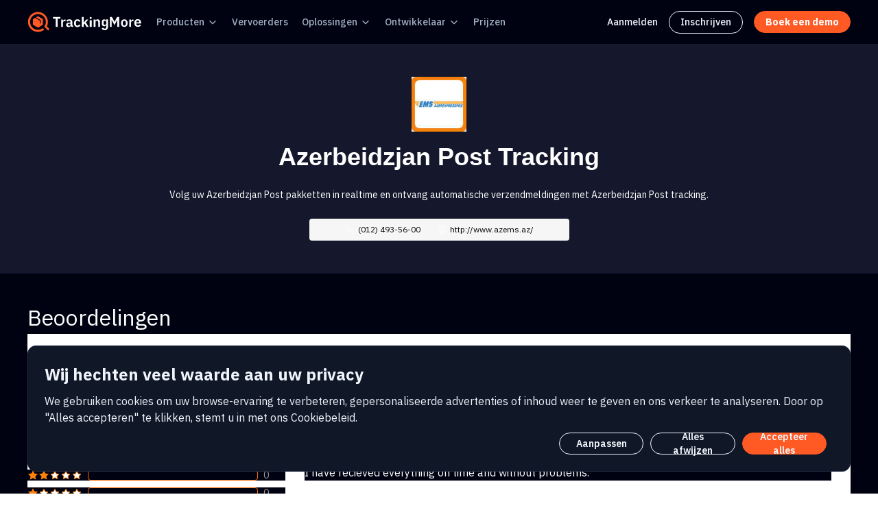

--- FILE ---
content_type: text/html; charset=UTF-8
request_url: https://www.trackingmore.com/review-azerbaijan-post/nl.html
body_size: 33658
content:
<!DOCTYPE html>
<html lang="nl">
<head>
<!--[if IE]>
<meta http-equiv="X-UA-Compatible" content="chrome=1">
<![endif]-->
<title>Azerbeidzjan Post Reviews | Customer Service Reviews of Azerbeidzjan Post  </title>
<meta charset="UTF-8" />
<meta name="viewport" content="width=device-width, initial-scale=1">
<meta name="description" content="Trackingmore provides ways for users to comment on Azerbeidzjan Post services. Your reviews are helpful for others. Currently 9 review was given." />
<meta name="theme-color" content="#292929">
<meta name="mobile-web-app-capable" content="yes">
<meta name="apple-mobile-web-app-capable" content="yes">
<meta name="apple-mobile-web-app-status-bar-style" content="black">
<meta name="apple-mobile-web-app-title" content="Trackingmore">
<meta name="msapplication-TileColor" content="#000000" />
<meta name="msapplication-navbutton-color" content="#292929">
<meta name="application-name" content="Trackingmore" />

<meta name="twitter:card" content="summary" />
<meta name="twitter:site" content="@Trackingmore" />
<meta name="twitter:title" content="Azerbeidzjan Post Reviews | Customer Service Reviews of Azerbeidzjan Post " />
<meta name="twitter:description" content="Trackingmore provides ways for users to comment on Azerbeidzjan Post services. Your reviews are helpful for others. Currently 9 review was given." />
<meta name="twitter:image" content="//s.trackingmore.com/images/icons/express/companylogo/1170.jpg" />

<link rel="shortcut icon" href="//s.trackingmore.com/images/favicon.ico">

<link rel="stylesheet" type="text/css" href="//s.trackingmore.com/B-revised/comm/css/??bootstrap.min.css,tm_comm.css,same-style.css?time=20240423"/>
<link rel="stylesheet" href="//s.trackingmore.com/B-revised/comm/css/bootstrap-icons.css?time=20240423">
<script type="text/javascript" src="//s.trackingmore.com/B-revised/comm/js/??jquery-2.1.4.min.js,header.js?time=20240423"></script>

<link rel="stylesheet" type="text/css" href="//s.trackingmore.com/carriers/single_carrier.css?time=20240423">

    <link rel="canonical" href="https://www.trackingmore.com/review-azerbaijan-post/nl.html"/>
	
		   <link rel="alternate" hreflang="en" href="https://www.trackingmore.com/review-azerbaijan-post.html" />
		  <link rel="alternate" hreflang="es" href="https://www.trackingmore.com/review-azerbaijan-post/es.html" />
			 		  <link rel="alternate" hreflang="de" href="https://www.trackingmore.com/review-azerbaijan-post/de.html" />
			 		  <link rel="alternate" hreflang="fr" href="https://www.trackingmore.com/review-azerbaijan-post/fr.html" />
			 		  <link rel="alternate" hreflang="it" href="https://www.trackingmore.com/review-azerbaijan-post/it.html" />
			 		  <link rel="alternate" hreflang="pt" href="https://www.trackingmore.com/review-azerbaijan-post/pt.html" />
			 		  <link rel="alternate" hreflang="nl" href="https://www.trackingmore.com/review-azerbaijan-post/nl.html" />
			 		  <link rel="alternate" hreflang="ja" href="https://www.trackingmore.com/review-azerbaijan-post/ja.html" />
			 		  <link rel="alternate" hreflang="ko" href="https://www.trackingmore.com/review-azerbaijan-post/ko.html" />
			 		  <link rel="alternate" hreflang="zh-Hans" href="https://www.trackingmore.com/review-azerbaijan-post/cn.html" />
			 		  <link rel="alternate" hreflang="zh-Hant" href="https://www.trackingmore.com/review-azerbaijan-post/tw.html" />
			 		  <link rel="alternate" hreflang="id" href="https://www.trackingmore.com/review-azerbaijan-post/id.html" />
			 		  <link rel="alternate" hreflang="pl" href="https://www.trackingmore.com/review-azerbaijan-post/pl.html" />
			 		  <link rel="alternate" hreflang="ru" href="https://www.trackingmore.com/review-azerbaijan-post/ru.html" />
			 		  <link rel="alternate" hreflang="sv" href="https://www.trackingmore.com/review-azerbaijan-post/sv.html" />
			 		  <link rel="alternate" hreflang="tr" href="https://www.trackingmore.com/review-azerbaijan-post/tr.html" />
			 		  <link rel="alternate" hreflang="ar" href="https://www.trackingmore.com/review-azerbaijan-post/ar.html" />
			 <!-- Google Tag Manager -->
<script>(function(w,d,s,l,i){w[l]=w[l]||[];w[l].push({'gtm.start':
            new Date().getTime(),event:'gtm.js'});var f=d.getElementsByTagName(s)[0],
        j=d.createElement(s),dl=l!='dataLayer'?'&l='+l:'';j.async=true;j.src=
        'https://www.googletagmanager.com/gtm.js?id='+i+dl;f.parentNode.insertBefore(j,f);
    })(window,document,'script','dataLayer','GTM-W6KXS2M');</script>
<!-- End Google Tag Manager -->
<script type="text/javascript">
    (function(c,l,a,r,i,t,y){
        c[a]=c[a]||function(){(c[a].q=c[a].q||[]).push(arguments)};
        t=l.createElement(r);t.async=1;t.src="https://www.clarity.ms/tag/"+i;
        y=l.getElementsByTagName(r)[0];y.parentNode.insertBefore(t,y);
    })(window, document, "clarity", "script", "d8fryg0c0k");
</script>
<!-- google oauth start -->
<script src="https://accounts.google.com/gsi/client" async></script>
<!-- google oauth end -->

<!--clearbit start-->
<!--<script async src="https://tag.clearbitscripts.com/v1/pk_073c700c6091f61959516bf22f8b88e1/tags.js"-->
<!--        referrerpolicy="strict-origin-when-cross-origin"></script>-->
<!--clearbit end-->


<!-- visitorqueue start-->
<!--<link rel='dns-prefetch' href='//t.visitorqueue.com' style='display: none !important;'/> <script>function vqTrackId(){return 'bdac1512-d98c-49c0-9d59-ff0d244f4678';} (function(d, e) { var el = d.createElement(e); el.sa = function(an, av){this.setAttribute(an, av); return this;}; el.sa('id', 'vq_tracking').sa('src', '//t.visitorqueue.com/p/tracking.min.js?id='+vqTrackId()).sa('async', 1).sa('data-id', vqTrackId()); d.getElementsByTagName(e)[0].parentNode.appendChild(el); })(document, 'script'); </script><link rel='stylesheet' type='text/css' href="https://p.visitorqueue.com/styles/bdac1512-d98c-49c0-9d59-ff0d244f4678.css" id='vq_flick_styles'/> <script>function vqTrackPc(){return 1;}</script> <script>(function(d, e) { var el = d.createElement(e); el.sa = function(an, av){this.setAttribute(an, av); return this;}; el.sa('id', 'vq_personalisation').sa('src', '//personalisation.visitorqueue.com/p/personalisation.min.js?id='+vqTrackId()).sa('async', 1).sa('data-id', vqTrackId()); d.getElementsByTagName(e)[0].parentNode.appendChild(el); })(document, 'script'); </script>-->
<!-- visitorqueue end-->
    <style>
        .btn-close{
            background: transparent url("//s.trackingmore.com/B-revised/img/x-close.svg") center/1em auto no-repeat;
        }
    </style>
</head>

<body data-ng-app="TpWebApp">

<!-- header nav -->
<script  async src="https://pagead2.googlesyndication.com/pagead/js/adsbygoogle.js"></script>
<!-- Google Tag Manager (noscript) -->
<noscript><iframe src="https://www.googletagmanager.com/ns.html?id=GTM-W6KXS2M"
                  height="0" width="0" style="display:none;visibility:hidden"></iframe></noscript>
<!-- End Google Tag Manager (noscript) -->

<!-- Start of HubSpot Embed Code -->
<script type="text/javascript" id="hs-script-loader" async defer src="//js-na1.hs-scripts.com/44946699.js"></script>
<!-- End of HubSpot Embed Code -->

<link rel="stylesheet" href="//s.trackingmore.com/B-revised/comm/css/nav-comm.css?time=20250212">
<link rel="preconnect" href="https://fonts.googleapis.com">
<link rel="preconnect" href="https://fonts.gstatic.com" crossorigin>
<link href="https://fonts.googleapis.com/css2?family=Poppins:wght@400;500;600;700&display=swap" rel="stylesheet">
<link href="https://fonts.googleapis.com/css2?family=IBM+Plex+Sans:ital,wght@0,100;0,200;0,300;0,400;0,500;0,600;0,700;1,100;1,200;1,300;1,400;1,500;1,600;1,700&display=swap" rel="stylesheet">
<script src="//s.trackingmore.com/B-revised/comm/js/nav-comm.js?time=20250212"></script>
<script type="text/javascript" src="//s.trackingmore.com/sensor_data/??sensorsdata.min.js,sensor_data.js?time=20250212"></script>
<link rel="stylesheet" href="//s.trackingmore.com/??uikit/css/uikit.min.css?time=2050212">
<script src="//s.trackingmore.com/??uikit/js/uikit.min.js,uikit/js/uikit-icons.min.js?time=20220624"></script>
<script async src="https://www.googletagmanager.com/gtag/js?id=UA-59456033-1"></script>
<script>
    window.dataLayer = window.dataLayer || [];
    function gtag(){dataLayer.push(arguments);}
    gtag('js', new Date());

    gtag('config', 'UA-59456033-1');
</script>
<style>
    @media (min-width: 769px) {
        .mobile-nav-ads {
            display: none;
        }
    }
    .menu-sign-up{
        border: 1px solid #f0f4fb;
        border-radius: 32px;
        padding: 5px 16px;
    }
    .menu-sign-up:hover{
        border: 1px solid #ff5924;
    }
</style>
<nav class="public-nav">
    
    <div class="g-w nav-box">
        <div class="nav-box-left">
            <ul class="nav-box-menu">
                <li class="nav-box-menu-item logo">
                    <a href="//www.trackingmore.com/nl">
                        <img class="logo-img" src="//s.trackingmore.com/images/brand-logo-new.svg?time=1683711587" alt="Trackingmore logo">
                    </a>
                </li>
                <li class="nav-box-menu-item">
                    <div class="button dropdown">
                        <a class="link" href="//www.trackingmore.com/features/nl?tm_source=top-nav">
							Producten                        </a>
                        <svg class="svg-icon" xmlns="http://www.w3.org/2000/svg" width="16" height="16" viewBox="0 0 16 16" fill="none"><path d="M4 6.66666L8 10.6667L12 6.66666" stroke="currentColor" stroke-width="1.33333" stroke-linecap="round" stroke-linejoin="round"></path></svg>
                        <ul class="dropdown-menu">
                            <li>
                                <a class="dropdown-menu-link" href="//www.trackingmore.com/nl/tracking-api?tm_source=top-nav" class="dropdown-menu-link">
                                    API voor het volgen van                                </a>
                            </li>
                            <li>
                                <a class="dropdown-menu-link" href="//www.trackingmore.com/nl/aircargo?tm_source=top-nav" class="dropdown-menu-link">
                                    Luchtvracht volgen                                </a>
                            </li>
                            <li>
                                <a class="dropdown-menu-link" href="//www.trackingmore.com/nl/shopify-order-tracking?tm_source=top-nav">
                                    Shopify Bestelling volgen                                </a>
                            </li>
                            <li>
                                <a class="dropdown-menu-link" href="//www.trackingmore.com/features/shipment-visibility/nl?tm_source=top-nav">
									Verzending Dashboard                                </a>
                            </li>
                            <li>
                                <a class="dropdown-menu-link" href="//www.trackingmore.com/features/brand-tracking-page/nl?tm_source=top-nav">
									Merkgebonden trackingpagina                                </a>
                            </li>
                            <li>
                                <a class="dropdown-menu-link" href="//www.trackingmore.com/features/shipment-notification/nl?tm_source=top-nav">
                                    Notificaties van verzendingen                                </a>
                            </li>
                            <!--<li>
                                <a class="dropdown-menu-link" href="///?tm_source=top-nav">
									                                </a>
                            </li>-->

                            <li>
                                <a class="dropdown-menu-link" href="//www.trackingmore.com/apps-nl.html?tm_source=top-nav">
									Integraties                                </a>
                            </li>
                            <li>
                                <a class="dropdown-menu-link" href="//www.trackingmore.com/ship-from-china/nl.html?tm_source=top-nav">
                                    Verzenden vanuit China                                </a>
                            </li>
                        </ul>
                    </div>
                </li>
                <li class="nav-box-menu-item">
                    <div class="button">
                        <a class="link" href="//www.trackingmore.com/nl/carriers?tm_source=top-nav">
							Vervoerders                        </a>
                    </div>
                </li>
                <li class="nav-box-menu-item">
                    <div class="button dropdown">
						Oplossingen                        <svg class="svg-icon" xmlns="http://www.w3.org/2000/svg" width="16" height="16" viewBox="0 0 16 16" fill="none"><path d="M4 6.66666L8 10.6667L12 6.66666" stroke="currentColor" stroke-width="1.33333" stroke-linecap="round" stroke-linejoin="round"></path></svg>
                        <ul class="dropdown-menu">
                            <li>
                                <a class="dropdown-menu-link" href="//www.trackingmore.com/nl/shopify-headless-tracking-api?tm_source=top-nav">
                                    Shopify Tracking API                                </a>
                            </li>
                            <li>
                                <a class="dropdown-menu-link" href="//www.trackingmore.com/nl/online-retail?tm_source=top-nav">
                                    Online detailhandel                                </a>
                            </li>
                            <li>
                                <a class="dropdown-menu-link" href="//www.trackingmore.com/nl/marketplace?tm_source=top-nav">
                                    Marktplaats                                </a>
                            </li>
                            <li>
                                <a class="dropdown-menu-link" href="//www.trackingmore.com/nl/fulfillment?tm_source=top-nav">
                                    Vervulling                                </a>
                            </li>
                            <li>
                                <a class="dropdown-menu-link" href="//www.trackingmore.com/nl/software?tm_source=top-nav">
                                    Software                                </a>
                            </li>
                            <li>
                                <a class="dropdown-menu-link" href="//www.trackingmore.com/nl/dropshipping?tm_source=top-nav">
                                    Dropshipping                                </a>
                            </li>
                            <li>
                                <a class="dropdown-menu-link" href="//www.trackingmore.com/nl/marketing?tm_source=top-nav">
                                    Marketing                                </a>
                            </li>
                            <li>
                                <a class="dropdown-menu-link" href="//www.trackingmore.com/nl/finance?tm_source=top-nav">
                                    Financieren                                </a>
                            </li>
                            <li>
                                <a class="dropdown-menu-link" href="//www.trackingmore.com/nl/air-cargo-tracking-solution?tm_source=top-nav">
                                    Oplossing voor het volgen van luchtvracht                                </a>
                            </li>
                            <li>
                                <a class="dropdown-menu-link" href="//www.trackingmore.com/customers?tm_source=top-nav">
									Casestudy                                </a>
                            </li>
                        </ul>
                    </div>
                </li>
                <li class="nav-box-menu-item">
                    <div class="button dropdown">
						Ontwikkelaar                        <svg class="svg-icon" xmlns="http://www.w3.org/2000/svg" width="16" height="16" viewBox="0 0 16 16" fill="none"><path d="M4 6.66666L8 10.6667L12 6.66666" stroke="currentColor" stroke-width="1.33333" stroke-linecap="round" stroke-linejoin="round"></path></svg>
                        <ul class="dropdown-menu">
                            <li>
                                <a class="dropdown-menu-link" href="//www.trackingmore.com/nl/tracking-api?tm_source=top-nav" class="dropdown-menu-link">
                                    API voor het volgen van                                </a>
                            </li>
                            <li>
                                <a class="dropdown-menu-link" target="_blank" href="//www.trackingmore.com/docs/trackingmore/">
									API-documentatie                                </a>
                            </li>
                        </ul>
                    </div>
                </li>
                <li class="nav-box-menu-item">
                    <div class="button">
                        <a class="link" href="//www.trackingmore.com/nl/pricing?tm_source=top-nav">
							Prijzen                        </a>
                    </div>
                </li>
            </ul>
        </div>
        <div class="nav-box-right">
            <ul class="nav-box-menu">
                <li class="nav-box-menu-link">
                    <a class="sign-in" href="//www.trackingmore.com/login.html?tm_source=top-nav">
                        Aanmelden                    </a>
                </li>
                <li class="nav-box-menu-link menu-sign-up">
                    <a class="sign-in" href="//www.trackingmore.com/signup.html">
                        Inschrijven                    </a>
                </li>
<!--                <li class="nav-box-menu-link">-->
<!--                    <a class="sign-up" href="//--><!--/signup.html?tm_source=top-nav">-->
<!--                        <span>--><!--</span>-->
<!--                    </a>-->
<!--                </li>-->
<!--                <li class="nav-box-menu-link">-->
<!--                    <a class="shopify-go-link" href="https://affiliate.trackingmore.net/?ref=y0RU8Tqm">-->
<!--                        <svg width="19" height="22" viewBox="0 0 19 22" fill="none" xmlns="http://www.w3.org/2000/svg">-->
<!--                            <path d="M16.5603 4.53216C16.5457 4.42643 16.4534 4.36775 16.3767 4.36136C16.3006 4.35497 14.8099 4.33231 14.8099 4.33231C14.8099 4.33231 13.5631 3.12161 13.44 2.99845C13.3168 2.87529 13.0763 2.91247 12.9828 2.94036C12.9816 2.94094 12.7486 3.01298 12.3565 3.1344C12.2909 2.92177 12.1944 2.66034 12.0567 2.39775C11.6129 1.55073 10.9628 1.10282 10.1774 1.10165C10.1762 1.10165 10.1756 1.10165 10.1745 1.10165C10.1198 1.10165 10.0658 1.10688 10.0112 1.11153C9.98797 1.08364 9.96473 1.05634 9.94033 1.02962C9.59815 0.663617 9.15954 0.485266 8.63378 0.500951C7.61944 0.529999 6.60917 1.26258 5.79003 2.5639C5.21373 3.47948 4.77511 4.62976 4.65079 5.52036C3.48598 5.88113 2.67149 6.13326 2.65348 6.13907C2.06556 6.32381 2.04697 6.34182 1.97029 6.89604C1.91335 7.31491 0.375 19.2104 0.375 19.2104L13.2669 21.4401L18.8544 20.0511C18.8544 20.0511 16.5748 4.63789 16.5603 4.53216ZM11.7111 3.33424C11.4142 3.42603 11.0767 3.5306 10.7107 3.64389C10.7031 3.13033 10.6421 2.41576 10.4028 1.79821C11.1725 1.94403 11.5513 2.81487 11.7111 3.33424ZM10.0362 3.85303C9.36055 4.06217 8.62332 4.29049 7.88377 4.51938C8.09175 3.7229 8.48622 2.9299 8.97073 2.40995C9.15082 2.2165 9.40296 2.00096 9.70156 1.8778C9.98216 2.4634 10.0432 3.29241 10.0362 3.85303ZM8.65411 1.17601C8.8923 1.17079 9.09273 1.22307 9.26411 1.33578C8.9899 1.47811 8.72499 1.6826 8.47634 1.94926C7.83207 2.64059 7.33826 3.7136 7.14132 4.74885C6.52726 4.93882 5.92655 5.12531 5.37349 5.29611C5.72264 3.66655 7.08845 1.22133 8.65411 1.17601Z" fill="url(#paint0_linear_17131_2087)"/>-->
<!--                            <path d="M10.1704 7.23506L9.52147 9.66285C9.52147 9.66285 8.7976 9.33345 7.93954 9.38748C6.6812 9.46707 6.66784 10.2606 6.68062 10.4599C6.74918 11.5457 9.6057 11.7827 9.76605 14.3261C9.89211 16.3269 8.70465 17.6956 6.99375 17.8037C4.9401 17.9332 3.80957 16.722 3.80957 16.722L4.2447 14.8711C4.2447 14.8711 5.38278 15.7297 6.29371 15.6722C6.8886 15.6344 7.10123 15.1505 7.07974 14.8083C6.99027 13.392 4.66415 13.4756 4.51717 11.1483C4.39342 9.18995 5.67965 7.20543 8.51759 7.0265C9.61093 6.9562 10.1704 7.23506 10.1704 7.23506Z" fill="white"/>-->
<!--                            <path d="M16.3772 4.36242C16.3011 4.35603 14.8104 4.33337 14.8104 4.33337C14.8104 4.33337 13.5637 3.12267 13.4405 2.99951C13.3946 2.95362 13.3325 2.9298 13.2674 2.91992L13.268 21.44L18.855 20.0515C18.855 20.0515 16.5753 4.63895 16.5608 4.53322C16.5463 4.42749 16.4533 4.36881 16.3772 4.36242Z" fill="#119F4E"/>-->
<!--                            <defs>-->
<!--                                <linearGradient id="paint0_linear_17131_2087" x1="5.06497" y1="4.24575" x2="11.925" y2="20.1" gradientUnits="userSpaceOnUse">-->
<!--                                    <stop stop-color="#21E676"/>-->
<!--                                    <stop offset="1" stop-color="#07C358"/>-->
<!--                                </linearGradient>-->
<!--                            </defs>-->
<!--                        </svg>-->
<!--                        <span class="shopify-title">--><!--</span>-->
<!--                    </a>-->
<!--                </li>-->
                <li class="nav-box-menu-link">
                    <a class="book-demo" href="//www.trackingmore.com/nl/contact-sales?tm_source=top-nav">
                        <span>Boek een demo</span>
                    </a>
                </li>
            </ul>
        </div>
    </div>
    <div class="mobile-nav-box">
        <div class="logo">
            <a href="//www.trackingmore.com/nl">
                <img class="logo-img" src="//s.trackingmore.com/images/brand-logo-new.svg?time=1683711587" alt="Trackingmore logo">
            </a>
        </div>
        <div class="menu-list">
            <a class="book-demo" href="//www.trackingmore.com/contact-sales?tm_source=top-nav">
                <span>Boek een demo</span>
            </a>
            <div class="menu-btn">
                <div class="menu-btn-box">
                    <div class="line"></div>
                    <div class="line"></div>
                    <div class="line"></div>
                </div>
            </div>
            <div class="submenu">
                <ul class="submenu-box-menu">
                    <li class="nav-box-menu-item">
                        <div class="button">
                            <p class="title">Producten</p>
                            <svg class="svg-icon" width="24" height="24" viewBox="0 0 24 24" fill="none" xmlns="http://www.w3.org/2000/svg">
                                <path d="M4.5 9L11.8232 16.3232C11.9209 16.4209 12.0791 16.4209 12.1768 16.3232L19.5 9" stroke="white"
                                      stroke-width="1.5" stroke-linecap="round"></path>
                            </svg>
                        </div>
                        <ul class="mobile-dropdown-menu">
                            <li>
                                <a class="dropdown-menu-link" href="//www.trackingmore.com/nl/tracking-api?tm_source=top-nav" class="dropdown-menu-link">
                                    API voor het volgen van                                </a>
                            </li>
                            <li>
                                <a class="dropdown-menu-link" href="//www.trackingmore.com/nl/aircargo?tm_source=top-nav" class="dropdown-menu-link">
                                    Luchtvracht volgen                                </a>
                            </li>
                            <li>
                                <a class="dropdown-menu-link" href="//www.trackingmore.com/features/shipment-visibility/nl?tm_source=top-nav">
                                    Verzending Dashboard                                </a>
                            </li>
                            <li>
                                <a class="dropdown-menu-link" href="//www.trackingmore.com/features/brand-tracking-page/nl?tm_source=top-nav">
                                    Merkgebonden trackingpagina                                </a>
                            </li>
                            <li>
                                <a class="dropdown-menu-link" href="//www.trackingmore.com/features/shipment-notification/nl?tm_source=top-nav">
                                    Notificaties van verzendingen                                </a>
                            </li>
                            <!--<li>
                                <a class="dropdown-menu-link" href="///?tm_source=top-nav">
									                                </a>
                            </li>-->
                            <li>
                                <a class="dropdown-menu-link" href="//www.trackingmore.com/nl/shopify-order-tracking?tm_source=top-nav">
                                    Shopify Bestelling volgen                                </a>
                            </li>
                            <li>
                                <a class="dropdown-menu-link" href="//www.trackingmore.com/apps-nl.html?tm_source=top-nav">
                                    Integraties                                </a>
                            </li>
                            <li>
                                <a class="dropdown-menu-link" href="//www.trackingmore.com/ship-from-china/nl.html?tm_source=top-nav">
                                    Verzenden vanuit China                                </a>
                            </li>
                        </ul>
                    </li>
                    <li class="nav-box-menu-item">
                        <a class="link" href="//www.trackingmore.com/nl/carriers?tm_source=top-nav">
                            Vervoerders                        </a>
                    </li>
                    <li class="nav-box-menu-item">
                        <div class="button">
                            <p>Oplossingen</p>
                            <svg class="svg-icon" width="24" height="24" viewBox="0 0 24 24" fill="none" xmlns="http://www.w3.org/2000/svg">
                                <path d="M4.5 9L11.8232 16.3232C11.9209 16.4209 12.0791 16.4209 12.1768 16.3232L19.5 9" stroke="white"
                                      stroke-width="1.5" stroke-linecap="round"></path>
                            </svg>
                        </div>
                        <ul class="mobile-dropdown-menu">
                            <li>
                                <a class="dropdown-menu-link" href="//www.trackingmore.com/nl/online-retail?tm_source=top-nav">
                                    Online detailhandel                                </a>
                            </li>
                            <li>
                                <a class="dropdown-menu-link" href="//www.trackingmore.com/nl/marketplace?tm_source=top-nav">
                                    Marktplaats                                </a>
                            </li>
                            <li>
                                <a class="dropdown-menu-link" href="//www.trackingmore.com/nl/fulfillment?tm_source=top-nav">
                                    Vervulling                                </a>
                            </li>
                            <li>
                                <a class="dropdown-menu-link" href="//www.trackingmore.com/nl/software?tm_source=top-nav">
                                    Software                                </a>
                            </li>
                            <li>
                                <a class="dropdown-menu-link" href="//www.trackingmore.com/nl/dropshipping?tm_source=top-nav">
                                    Dropshipping                                </a>
                            </li>
                            <li>
                                <a class="dropdown-menu-link" href="//www.trackingmore.com/nl/marketing?tm_source=top-nav">
                                    Marketing                                </a>
                            </li>
                            <li>
                                <a class="dropdown-menu-link" href="//www.trackingmore.com/nl/finance?tm_source=top-nav">
                                    Financieren                                </a>
                            </li>
                            <li>
                                <a class="dropdown-menu-link" href="//www.trackingmore.com/nl/air-cargo-tracking-solution?tm_source=top-nav">
                                    Oplossing voor het volgen van luchtvracht                                </a>
                            </li>
                            <li>
                                <a class="dropdown-menu-link" href="//www.trackingmore.com/customers?tm_source=top-nav">
                                    Casestudy                                </a>
                            </li>
                        </ul>
                    </li>
                    <li class="nav-box-menu-item">
                        <div class="button">
                            <p>Ontwikkelaar</p>
                            <svg class="svg-icon" width="24" height="24" viewBox="0 0 24 24" fill="none" xmlns="http://www.w3.org/2000/svg">
                                <path d="M4.5 9L11.8232 16.3232C11.9209 16.4209 12.0791 16.4209 12.1768 16.3232L19.5 9" stroke="white"
                                      stroke-width="1.5" stroke-linecap="round"></path>
                            </svg>
                        </div>
                        <ul class="mobile-dropdown-menu">
                            <li>
                                <a target="_blank" href="//www.trackingmore.com/nl/tracking-api?tm_source=top-nav" class="dropdown-menu-link">
                                    API voor het volgen van                                </a>
                            </li>
                            <li>
                                <a target="_blank" href="//www.trackingmore.com/docs/trackingmore/" class="dropdown-menu-link">
                                    API-documentatie                                </a>
                            </li>
                        </ul>
                    </li>
                    <li class="nav-box-menu-item">
                        <a class="link" href="//www.trackingmore.com/nl/pricing?tm_source=top-nav">
                            Prijzen                        </a>
                    </li>
<!--                    <li class="nav-box-menu-item">-->
<!--                        <a class="sign-in link" href="//--><!--/login.html?tm_source=top-nav">-->
<!--                            <span>--><!--</span>-->
<!--                        </a>-->
<!--                    </li>-->
                </ul>
                <div class="sign-up-btn">
<!--                    <a class="book-demo mobile-sign-up" href="//--><!--/signup.html?tm_source=top-nav">-->
<!--                        <span>--><!--</span>-->
<!--                    </a>-->
                    <a class="sign-up mobile-sign-up" href="//www.trackingmore.com/nl/contact-sales?tm_source=top-nav">
                        <span>Boek een demo</span>
                        <svg width="25" height="24" viewBox="0 0 25 24" fill="none" xmlns="http://www.w3.org/2000/svg">
                            <path fill-rule="evenodd" clip-rule="evenodd" d="M19.0303 12.5303C19.3232 12.2374 19.3232 11.7626 19.0303 11.4697L15.0303 7.46967C14.7374 7.17678 14.2626 7.17678 13.9697 7.46967C13.6768 7.76256 13.6768 8.23744 13.9697 8.53033L16.6893 11.25H6.5C6.08579 11.25 5.75 11.5858 5.75 12C5.75 12.4142 6.08579 12.75 6.5 12.75H16.6893L13.9697 15.4697C13.6768 15.7626 13.6768 16.2374 13.9697 16.5303C14.2626 16.8232 14.7374 16.8232 15.0303 16.5303L19.0303 12.5303Z" fill="#F0F4FB"/>
                        </svg>
                    </a>
                    <a class="shopify-m-btn mobile-sign-up" rel="nofollow" href="https://affiliate.trackingmore.net/?ref=y0RU8Tqm">
                        <svg class="shopify-icon" width="19" height="22" viewBox="0 0 19 22" fill="none" xmlns="http://www.w3.org/2000/svg">
                            <path d="M16.5603 4.53216C16.5457 4.42643 16.4534 4.36775 16.3767 4.36136C16.3006 4.35497 14.8099 4.33231 14.8099 4.33231C14.8099 4.33231 13.5631 3.12161 13.44 2.99845C13.3168 2.87529 13.0763 2.91247 12.9828 2.94036C12.9816 2.94094 12.7486 3.01298 12.3565 3.1344C12.2909 2.92177 12.1944 2.66034 12.0567 2.39775C11.6129 1.55073 10.9628 1.10282 10.1774 1.10165C10.1762 1.10165 10.1756 1.10165 10.1745 1.10165C10.1198 1.10165 10.0658 1.10688 10.0112 1.11153C9.98797 1.08364 9.96473 1.05634 9.94033 1.02962C9.59815 0.663617 9.15954 0.485266 8.63378 0.500951C7.61944 0.529999 6.60917 1.26258 5.79003 2.5639C5.21373 3.47948 4.77511 4.62976 4.65079 5.52036C3.48598 5.88113 2.67149 6.13326 2.65348 6.13907C2.06556 6.32381 2.04697 6.34182 1.97029 6.89604C1.91335 7.31491 0.375 19.2104 0.375 19.2104L13.2669 21.4401L18.8544 20.0511C18.8544 20.0511 16.5748 4.63789 16.5603 4.53216ZM11.7111 3.33424C11.4142 3.42603 11.0767 3.5306 10.7107 3.64389C10.7031 3.13033 10.6421 2.41576 10.4028 1.79821C11.1725 1.94403 11.5513 2.81487 11.7111 3.33424ZM10.0362 3.85303C9.36055 4.06217 8.62332 4.29049 7.88377 4.51938C8.09175 3.7229 8.48622 2.9299 8.97073 2.40995C9.15082 2.2165 9.40296 2.00096 9.70156 1.8778C9.98216 2.4634 10.0432 3.29241 10.0362 3.85303ZM8.65411 1.17601C8.8923 1.17079 9.09273 1.22307 9.26411 1.33578C8.9899 1.47811 8.72499 1.6826 8.47634 1.94926C7.83207 2.64059 7.33826 3.7136 7.14132 4.74885C6.52726 4.93882 5.92655 5.12531 5.37349 5.29611C5.72264 3.66655 7.08845 1.22133 8.65411 1.17601Z" fill="url(#paint0_linear_14074_65650)"/>
                            <path d="M10.1704 7.23494L9.52147 9.66273C9.52147 9.66273 8.7976 9.33333 7.93954 9.38736C6.6812 9.46695 6.66784 10.2605 6.68062 10.4598C6.74918 11.5456 9.6057 11.7826 9.76605 14.326C9.89211 16.3268 8.70465 17.6955 6.99375 17.8036C4.9401 17.9331 3.80957 16.7218 3.80957 16.7218L4.2447 14.8709C4.2447 14.8709 5.38278 15.7296 6.29371 15.6721C6.8886 15.6343 7.10123 15.1504 7.07974 14.8082C6.99027 13.3918 4.66415 13.4755 4.51717 11.1482C4.39342 9.18983 5.67965 7.20531 8.51759 7.02638C9.61093 6.95608 10.1704 7.23494 10.1704 7.23494Z" fill="white"/>
                            <path d="M16.3772 4.36242C16.3011 4.35603 14.8103 4.33337 14.8103 4.33337C14.8103 4.33337 13.5636 3.12267 13.4405 2.99951C13.3946 2.95362 13.3324 2.9298 13.2673 2.91992L13.2679 21.44L18.8549 20.0515C18.8549 20.0515 16.5753 4.63895 16.5607 4.53322C16.5462 4.42749 16.4533 4.36881 16.3772 4.36242Z" fill="#119F4E"/>
                            <defs>
                                <linearGradient id="paint0_linear_14074_65650" x1="5.06497" y1="4.24575" x2="11.925" y2="20.1" gradientUnits="userSpaceOnUse">
                                    <stop stop-color="#21E676"/>
                                    <stop offset="1" stop-color="#07C358"/>
                                </linearGradient>
                            </defs>
                        </svg>
                        <span>Installeren op Shopify</span>
                        <svg width="24" height="24" viewBox="0 0 24 24" fill="none" xmlns="http://www.w3.org/2000/svg">
                            <path fill-rule="evenodd" clip-rule="evenodd" d="M18.5303 12.5303C18.8232 12.2374 18.8232 11.7626 18.5303 11.4697L14.5303 7.46967C14.2374 7.17678 13.7626 7.17678 13.4697 7.46967C13.1768 7.76256 13.1768 8.23744 13.4697 8.53033L16.1893 11.25H6C5.58579 11.25 5.25 11.5858 5.25 12C5.25 12.4142 5.58579 12.75 6 12.75H16.1893L13.4697 15.4697C13.1768 15.7626 13.1768 16.2374 13.4697 16.5303C13.7626 16.8232 14.2374 16.8232 14.5303 16.5303L18.5303 12.5303Z" fill="#000212"/>
                        </svg>
                    </a>
                    <a class="sign-in mobile-sign-up" href="//www.trackingmore.com/login.html?tm_source=top-nav">
                        <span>Aanmelden</span>
                    </a>
                </div>
            </div>
        </div>
    </div>
</nav>
<script>
    function checkIndexUrl(r) {
        if ($(r).attr('href') == 'https://www.trackingmore.com/') {
            setCookie('cookieLang', 'en');
        }
    }
</script>

<section class="sc_brief_section" style="background-color: #15172C;padding-bottom: 48px">
    <div class="sc_logo_brief_cnt" style="background-color: #15172C">
        <a itemprop="url" href="//www.trackingmore.com/azerbaijan-post-tracking/nl.html" title="Go to Azerbeidzjan Post">
            <img class="sc_logo" itemprop="image"
                 src="//s.trackingmore.com/images/icons/express/companylogo/1170.jpg"
                 title="Azerbeidzjan Post"
                 alt="Azerbeidzjan Post Logo" />
        </a>
        <h1 class="sc_express_name" style="background-color: #15172C">Azerbeidzjan Post Tracking</h1>
        <p class="sc_express_intro" style="background-color: #15172C">Volg uw Azerbeidzjan Post pakketten in realtime en ontvang automatische verzendmeldingen met Azerbeidzjan Post tracking.</p>

        <div class="sc_contact_box" style="background-color: #15172C;">
                            <div class="sc_contact_box_bg">
                    <div style="display: flex;align-items: center;justify-content: center;height: 100%">
                                                    <a class="link_icon" href="tel:(012) 493-56-00">
                                <svg width="16" height="16" viewBox="0 0 20 20" fill="none" xmlns="http://www.w3.org/2000/svg">
                                    <path d="M17.7767 13.6292L17.5286 13.301L17.5195 13.291C17.4385 13.2035 17.2088 12.9627 16.833 12.6304C16.3837 12.2322 15.582 11.645 15.5188 11.6015L14.3972 10.9039C14.1913 10.7976 13.9729 10.7753 13.8258 10.7753C13.6662 10.7753 13.5088 10.8017 13.3714 10.8516C12.8862 11.026 12.4334 11.8135 12.3074 12.0513C12.2492 12.1612 12.1854 12.2927 12.1307 12.4084L12.113 12.4448C12.0446 12.5851 11.9681 12.7425 11.8872 12.8958C11.8073 13.0438 11.6363 13.1941 11.4629 13.1941C11.4094 13.1941 11.3592 13.1806 11.3108 13.1524C10.5592 12.7079 9.66917 12.1324 8.76142 11.2316C7.73736 10.2145 7.12952 9.41059 6.79311 8.62607C6.7726 8.57233 6.77487 8.32893 6.90829 8.2611C7.09246 8.16655 7.24242 8.10461 7.37469 8.0494L7.4055 8.0356C7.59594 7.95603 7.77668 7.88085 7.98252 7.75168C8.07145 7.69266 8.11879 7.66566 8.15928 7.64215L8.17979 7.62955C8.25392 7.58814 8.32348 7.54849 8.53673 7.40053C8.54588 7.39376 8.58464 7.36088 8.62569 7.32477L8.76252 7.19732C9.12004 6.84236 9.23751 6.31999 9.06131 5.86785L8.99974 5.68494C8.9986 5.68022 8.77166 5.13646 8.40787 4.49023C8.23111 4.17753 7.96311 3.76175 7.72591 3.43175C7.08503 2.5418 6.49203 2.25728 6.48918 2.25614C6.48291 2.2526 6.32896 2.16834 6.23432 2.12401C5.84772 1.9537 5.41093 1.95985 5.02094 2.13604C4.43821 2.36154 4.08069 2.66923 3.70038 2.99633L3.61712 3.06971C2.48813 4.04041 1.87661 5.30676 2.02086 6.37638C2.23727 7.99392 4.0516 11.2956 6.4065 13.6328C8.76025 15.9682 12.0747 17.7633 13.6936 17.9753C13.8161 17.9918 13.9422 18 14.0682 18C15.2376 18 16.15 17.2654 16.8131 16.6253C17.1438 16.3058 17.5805 15.7791 17.8132 15.2576C18.0185 14.7996 18.1165 14.1325 17.7767 13.6292ZM5.70287 9.1196C6.10656 10.06 6.79536 10.9843 7.93462 12.1142C8.93014 13.1036 9.90007 13.7326 10.7183 14.217C10.9532 14.355 11.2046 14.4249 11.4635 14.4249C12.1295 14.4249 12.6792 13.9552 12.9301 13.4895C13.0242 13.3127 13.1074 13.1406 13.1986 12.9516L13.2362 12.8717C13.2784 12.7866 13.3166 12.7073 13.3514 12.6397C13.5401 12.2892 13.7198 12.0772 13.7979 12.0044C13.8196 12.0032 13.8503 12.0038 13.868 12.0056L14.8641 12.6257L14.8807 12.6374C15.1224 12.8153 15.7205 13.2622 16.0558 13.5599C16.3483 13.8183 16.5371 14.0104 16.5986 14.0726C16.6095 14.0843 16.6163 14.092 16.6232 14.0966L16.8056 14.3374C16.8187 14.3879 16.8056 14.577 16.7315 14.7444C16.5702 15.105 16.2366 15.5007 15.9994 15.7298C15.2388 16.4626 14.6657 16.7744 14.0818 16.7744C14.0049 16.7744 13.925 16.7691 13.8446 16.758C12.6073 16.5965 9.4935 14.9927 7.23211 12.749C4.97816 10.5116 3.36511 7.43163 3.20088 6.20874C3.11422 5.56395 3.57721 4.70193 4.38004 4.01132L4.46614 3.93821C4.8151 3.63608 5.04604 3.43672 5.46854 3.27229C5.54152 3.24058 5.60023 3.22444 5.64928 3.22444C5.68406 3.22444 5.72113 3.23206 5.75306 3.24588C5.79526 3.26643 5.86597 3.30428 5.90929 3.32837L5.94692 3.34804C5.95092 3.35011 6.33125 3.55502 6.768 4.16222C6.98581 4.4629 7.22416 4.83342 7.37695 5.10473C7.54458 5.40423 7.71166 5.73541 7.87301 6.0895C7.8793 6.10275 7.88442 6.11419 7.88898 6.12329L7.94145 6.28566C7.94545 6.29534 7.94657 6.30064 7.94772 6.30064C7.94543 6.30356 7.93916 6.3103 7.92833 6.32119L7.89355 6.3567C7.87874 6.3711 7.86276 6.38666 7.85364 6.39693C7.70254 6.49969 7.65064 6.52904 7.59705 6.56107C7.54458 6.59043 7.48073 6.62657 7.35414 6.70903C7.23667 6.78303 7.11864 6.83236 6.95103 6.90196C6.78509 6.97064 6.60379 7.0476 6.38025 7.16121C5.57744 7.56991 5.47023 8.57908 5.70287 9.1196Z" fill="white" fill-opacity="0.6"/>
                                </svg>
                                <span>(012) 493-56-00</span>
                            </a>
                        
                                                    <a class="link_icon" href="http://www.azems.az/" target="_blank">
                                <svg width="16" height="16" viewBox="0 0 20 20" fill="none" xmlns="http://www.w3.org/2000/svg">
                                    <path opacity="0.6" d="M5.666 8H3.03C2.84421 8.6504 2.7503 9.32359 2.751 10C2.751 10.694 2.848 11.365 3.031 12H5.667C5.557 11.36 5.501 10.693 5.501 10C5.501 9.307 5.557 8.64 5.667 8H5.666ZM6.683 8C6.55877 8.65936 6.49749 9.32904 6.5 10C6.5 10.698 6.56 11.365 6.683 12H9.5V8H6.683ZM8.148 17.011C7.08143 15.8767 6.30652 14.5002 5.89 13H3.398C3.84376 13.9783 4.50103 14.8455 5.32242 15.5391C6.14381 16.2327 7.10886 16.7354 8.148 17.011ZM9.5 16.941V13H6.933C7.403 14.506 8.258 15.817 9.5 16.942V16.941ZM8.148 2.99C7.10896 3.26548 6.14397 3.76804 5.32258 4.46146C4.5012 5.15488 3.84388 6.02189 3.398 7H5.89C6.30623 5.49988 7.08079 4.12338 8.147 2.989L8.148 2.99ZM9.5 3.06C8.258 4.182 7.404 5.493 6.933 7H9.5V3.058V3.06ZM14.334 8C14.444 8.64 14.5 9.307 14.5 10C14.5 10.693 14.444 11.36 14.334 12H16.971C17.153 11.365 17.25 10.694 17.25 10C17.25 9.306 17.153 8.635 16.97 8H14.334ZM13.317 8H10.5V12H13.317C13.439 11.365 13.5 10.698 13.5 10C13.5 9.302 13.44 8.635 13.317 8ZM11.852 17.011C12.8911 16.7354 13.8562 16.2327 14.6776 15.5391C15.499 14.8455 16.1562 13.9783 16.602 13H14.11C13.6938 14.5001 12.9192 15.8766 11.853 17.011H11.852ZM10.5 16.941C11.742 15.817 12.596 14.506 13.067 13H10.5V16.942V16.941ZM11.852 2.99C12.9184 4.12399 13.6933 5.50014 14.11 7H16.603C16.1572 6.02171 15.5 5.1545 14.6786 4.4609C13.8572 3.7673 12.8921 3.26459 11.853 2.989L11.852 2.99ZM10.5 3.06V7H13.067C12.597 5.494 11.742 4.183 10.5 3.058V3.06ZM10 18.5C7.74566 18.5 5.58365 17.6045 3.98959 16.0104C2.39553 14.4163 1.5 12.2543 1.5 10C1.5 7.74566 2.39553 5.58365 3.98959 3.98959C5.58365 2.39553 7.74566 1.5 10 1.5C12.2543 1.5 14.4163 2.39553 16.0104 3.98959C17.6045 5.58365 18.5 7.74566 18.5 10C18.5 12.2543 17.6045 14.4163 16.0104 16.0104C14.4163 17.6045 12.2543 18.5 10 18.5Z" fill="white"/>
                                </svg>
                                <span>http://www.azems.az/</span>
                            </a>
                        
                                                    <span style="display: none" itemprop="name">azerbaijan-post</span>
                            <span itemscope itemprop="aggregateRating" itemtype="https://schema.org/AggregateRating" >
                                    <meta itemprop="image" content="//s.trackingmore.com/images/icons/express/companylogo/1170.jpg">
                                    <meta itemprop="address" content="http://www.azems.az/">
                                    <meta itemprop="priceRange" content="$">
                                    <meta itemprop="telephone" content="(012) 493-56-00">

                                    <span style="display: none" itemprop="author"><span itemprop="name">azerbaijan-post</span></span>
                                    <a rel="nofollow" style="display: none; color:#ff6700;" itemprop="url" href="javascript:void(0);" class="smooth">
                                        <span>
                                            ★ ★ ★ ★ ★                                        </span>
                                                                                    <meta itemprop="ratingValue" content="4.9">
                                            <meta itemprop="bestRating" content="5">
                                            <meta itemprop="worstRating" content="1">
                                            <meta itemprop='reviewCount' content="9">
                                            <div itemprop="itemReviewed" itemscope itemtype="http://schema.org/Organization">
                                                <meta itemprop="url" content="http://www.azems.az/">
                                                <meta itemprop="name" content="azerbaijan-post | TrackingMore">
                                            </div>
                                                                            </a>
                                </span>
                                            </div>
                </div>
                    </div>
    </div>
</section>

<div class="container">



    <section style="margin: 40px 0;">
        
        <div class="tm_reviews_container">
            <p class="tm_review_tit">Beoordelingen</p>
            <div class="row tm_reviews_box">
                <div class="col-sm-4 tm_reviews_summary">

                    <div itemprop="aggregateRating" itemscope itemtype="https://schema.org/AggregateRating" class="rating summary-rating" title="Azerbeidzjan Post&#39;s trust score is based on 9 reviews." style="cursor: default">
                        <meta itemprop="ratingValue" content="4.9">
                        <meta itemprop="worstRating" content="1">
                        <meta itemprop="bestRating" content="5">
                        <meta itemprop="ratingCount" content="9">
                        <div itemprop="itemReviewed" itemscope itemtype="http://schema.org/Organization">
                            <meta itemprop="url" content="https://www.trackingmore.com/azerbaijan-post-tracking/nl.html">
                            <meta itemprop="name" content="azerbaijan-post | TrackingMore">
                        </div>
                        <div class="tm_review_star_score_box">
                            <span class="tm_review_sub_tit">Overall rating</span>
                            <span class="tm_review_star_score">
                        <div>
                            <i class="tm_review_star_score_icon"></i>4.9                        </div>
                    </span>
                        </div>
                    </div>
                    <div class="tm_star_num_progress_list">
                        <ul>
                                                            <li>
                                    <div class="tm_star_num_progress_box">
                                        <div class="tm_fixed_star_box">
                                            <div class="tm_star_list tm_star_num_5">
                                                <i></i> <i></i> <i></i> <i></i> <i></i>
                                            </div>
                                        </div>
                                        <div class="tm_star_progress_box"><div class="tm_star_progress" style="width:88.89%" ></div></div>
                                        <div class="tm_star_num">8</div>
                                    </div>
                                </li>
                                                            <li>
                                    <div class="tm_star_num_progress_box">
                                        <div class="tm_fixed_star_box">
                                            <div class="tm_star_list tm_star_num_4">
                                                <i></i> <i></i> <i></i> <i></i> <i></i>
                                            </div>
                                        </div>
                                        <div class="tm_star_progress_box"><div class="tm_star_progress" style="width:11.11%" ></div></div>
                                        <div class="tm_star_num">1</div>
                                    </div>
                                </li>
                                                            <li>
                                    <div class="tm_star_num_progress_box">
                                        <div class="tm_fixed_star_box">
                                            <div class="tm_star_list tm_star_num_3">
                                                <i></i> <i></i> <i></i> <i></i> <i></i>
                                            </div>
                                        </div>
                                        <div class="tm_star_progress_box"><div class="tm_star_progress"  ></div></div>
                                        <div class="tm_star_num">0</div>
                                    </div>
                                </li>
                                                            <li>
                                    <div class="tm_star_num_progress_box">
                                        <div class="tm_fixed_star_box">
                                            <div class="tm_star_list tm_star_num_2">
                                                <i></i> <i></i> <i></i> <i></i> <i></i>
                                            </div>
                                        </div>
                                        <div class="tm_star_progress_box"><div class="tm_star_progress"  ></div></div>
                                        <div class="tm_star_num">0</div>
                                    </div>
                                </li>
                                                            <li>
                                    <div class="tm_star_num_progress_box">
                                        <div class="tm_fixed_star_box">
                                            <div class="tm_star_list tm_star_num_1">
                                                <i></i> <i></i> <i></i> <i></i> <i></i>
                                            </div>
                                        </div>
                                        <div class="tm_star_progress_box"><div class="tm_star_progress"  ></div></div>
                                        <div class="tm_star_num">0</div>
                                    </div>
                                </li>
                                                    </ul>
                    </div>

                    <div class="tm_review_model_box">
                        <div class="tm_review_btn_box">
                            <div class="tm_review_btn_cancel tm_review_btn_w_7" data-bs-toggle="modal" data-bs-target="#exampleModal">
                                Schrijf een beoordeling                            </div>
                        </div>

                        <!-- Modal -->
                        <div class="modal fade" id="exampleModal" aria-labelledby="exampleModalLabel" data-bs-backdrop="static" style="background-color: rgba(255,255,255,0.2)">
                            <div class="modal-dialog modal-lg modal-dialog-centered" style="background-color: transparent">
                                <div class="modal-content" style="background-color: #15172C">
                                    <div class="modal-header" style="background-color: #15172C;border-color: #BCBCBC">
                                        Tell us about your experience with this courier
                                        <button type="button" class="btn-close" data-bs-dismiss="modal" aria-label="Close"></button>
                                    </div>
                                    <div class="modal-body" style="background-color: #15172C">
                                        <form id="review_star_form" style="background-color: #15172C">
                                            <div class="mb-3" style="background-color: #15172C">
                                                <label for="review-nickname" class="col-form-label" style="background-color: #15172C">What is your Nickname?</label>
                                                <input style="background-color: #15172C;color: #FFFFFF;border-color: #BCBCBC" type="text" class="form-control tm_review_input" id="review-nickname" />
                                            </div>
                                            <div class="mb-3" style="background-color: #15172C">
                                                <label for="review-star" class="col-form-label" style="background-color: #15172C">How would you rate this courier?</label>
                                                <div id="StarModule" class="q_star_operate_box">
                                                    <div class="q_star_list" style="background-color: #15172C">
                                                        <i></i><i></i><i></i><i></i><i></i>
                                                    </div>
                                                </div>
                                            </div>
                                            <div class="mb-3" style="background-color: #15172C">
                                                <label for="review-content" class="col-form-label" style="background-color: #15172C">Leave your comments with this courier, it can help other merchants decide whether to use this courier.</label>
                                                <textarea style="background-color: #15172C;color: #FFFFFF;border-color: #BCBCBC" class="form-control tm_review_textarea" id="review-content"></textarea>
                                            </div>
                                        </form>
                                    </div>
                                    <div class="modal-footer" style="background-color: #15172C;border-color: #BCBCBC">
                                        <div class="tm_review_btn_box">
                                            <div class="tm_review_btn_cancel tm_bstp_cancel" data-bs-dismiss="modal" style="background-color: #15172C;color: #FF6700">Annuleren</div>
                                            <div class="tm_review_btn tm_review_submit tm_review_btn_disabled" style="margin-left: 16px;background-color: #FF6700">Opslaan</div>
                                        </div>
                                    </div>
                                </div>
                            </div>
                        </div>

                    </div>
                </div>

                <div class="col-sm-8 tm_reviews_list_container">
                    <link rel="stylesheet" href="//s.trackingmore.com/starscore/star.css?time=20250212">
                    <link rel="stylesheet" href="//s.trackingmore.com/starscore/review_v1.css?time=20250212">
                    <link rel="stylesheet" href="//s.trackingmore.com/B-revised/comm/css/message.css?time=20250212">
                    <script src="//s.trackingmore.com/starscore/star.js?time=20250212"></script>
                    <script type="text/javascript" src="//s.trackingmore.com/B-revised/comm/js/message.min.js?time=20250212"></script>
                    <style>
                        .page_list a{
                            box-sizing: border-box;display: inline-block;width: 32px;height: 32px;margin-left: 8px;
                            line-height: 32px;color: #BCBCBC;border-radius: 2px;border: 1px solid rgba(0,0,0,0.15);text-decoration: none;
                        }
                        .page_list .currentPage{color: #1890FF;}
                    </style>
                    <!--review list-->
                    <div class="tm_reviews_list_box">
                                                <div class="tm_review_list">
                            <div class="tm_review_list_tit">TREVOR</div>
                            <div class="tm_review_list_metadata">
                                <div class="tm_review_list_metadata_star">
                                    <div class="tm_review_list_metadata_star_k">Rating</div>
                                    <div class="tm_review_list_metadata_star_v">
                                        <div class="tm_fixed_star_box">
                                            <div class="tm_star_list tm_star_num_5">
                                                <i></i> <i></i> <i></i> <i></i> <i></i>
                                            </div>
                                        </div>
                                    </div>
                                </div>
                                <div class="tm_review_list_metadata_date">
                                    <div class="tm_review_list_metadata_date_k">Posted</div>
                                    <div class="tm_review_list_metadata_date_v">Nov 20, 2018</div>
                                </div>
                                </div>
                                <div class="tm_review_list_content">
                                    <p class="tm_review_cnt_box">I have recieved everything on time and without problems.</p>
                                    <div class="tm_review_cnt_show_hide_btn_box">
                                        <span class="tm_review_cnt_show_hide_btn" data-open="0">Toon meer</span>
                                    </div>
                                </div>
                            </div>
                                                <div class="tm_review_list">
                            <div class="tm_review_list_tit">ELSIE</div>
                            <div class="tm_review_list_metadata">
                                <div class="tm_review_list_metadata_star">
                                    <div class="tm_review_list_metadata_star_k">Rating</div>
                                    <div class="tm_review_list_metadata_star_v">
                                        <div class="tm_fixed_star_box">
                                            <div class="tm_star_list tm_star_num_5">
                                                <i></i> <i></i> <i></i> <i></i> <i></i>
                                            </div>
                                        </div>
                                    </div>
                                </div>
                                <div class="tm_review_list_metadata_date">
                                    <div class="tm_review_list_metadata_date_k">Posted</div>
                                    <div class="tm_review_list_metadata_date_v">Nov 16, 2018</div>
                                </div>
                                </div>
                                <div class="tm_review_list_content">
                                    <p class="tm_review_cnt_box">Excellent ,I am always very pleased</p>
                                    <div class="tm_review_cnt_show_hide_btn_box">
                                        <span class="tm_review_cnt_show_hide_btn" data-open="0">Toon meer</span>
                                    </div>
                                </div>
                            </div>
                                                <div class="tm_review_list">
                            <div class="tm_review_list_tit">Seggar</div>
                            <div class="tm_review_list_metadata">
                                <div class="tm_review_list_metadata_star">
                                    <div class="tm_review_list_metadata_star_k">Rating</div>
                                    <div class="tm_review_list_metadata_star_v">
                                        <div class="tm_fixed_star_box">
                                            <div class="tm_star_list tm_star_num_5">
                                                <i></i> <i></i> <i></i> <i></i> <i></i>
                                            </div>
                                        </div>
                                    </div>
                                </div>
                                <div class="tm_review_list_metadata_date">
                                    <div class="tm_review_list_metadata_date_k">Posted</div>
                                    <div class="tm_review_list_metadata_date_v">Oct 09, 2018</div>
                                </div>
                                </div>
                                <div class="tm_review_list_content">
                                    <p class="tm_review_cnt_box">Ahmed seggar ارسل طردي الى المغرب</p>
                                    <div class="tm_review_cnt_show_hide_btn_box">
                                        <span class="tm_review_cnt_show_hide_btn" data-open="0">Toon meer</span>
                                    </div>
                                </div>
                            </div>
                                                <div class="tm_review_list">
                            <div class="tm_review_list_tit">Olivia</div>
                            <div class="tm_review_list_metadata">
                                <div class="tm_review_list_metadata_star">
                                    <div class="tm_review_list_metadata_star_k">Rating</div>
                                    <div class="tm_review_list_metadata_star_v">
                                        <div class="tm_fixed_star_box">
                                            <div class="tm_star_list tm_star_num_5">
                                                <i></i> <i></i> <i></i> <i></i> <i></i>
                                            </div>
                                        </div>
                                    </div>
                                </div>
                                <div class="tm_review_list_metadata_date">
                                    <div class="tm_review_list_metadata_date_k">Posted</div>
                                    <div class="tm_review_list_metadata_date_v">Mar 06, 2018</div>
                                </div>
                                </div>
                                <div class="tm_review_list_content">
                                    <p class="tm_review_cnt_box">This courier offers very reasonable and affordable prices when shipping my packages. It suits my needs so far.</p>
                                    <div class="tm_review_cnt_show_hide_btn_box">
                                        <span class="tm_review_cnt_show_hide_btn" data-open="0">Toon meer</span>
                                    </div>
                                </div>
                            </div>
                                                <div class="tm_review_list">
                            <div class="tm_review_list_tit">Marcella</div>
                            <div class="tm_review_list_metadata">
                                <div class="tm_review_list_metadata_star">
                                    <div class="tm_review_list_metadata_star_k">Rating</div>
                                    <div class="tm_review_list_metadata_star_v">
                                        <div class="tm_fixed_star_box">
                                            <div class="tm_star_list tm_star_num_5">
                                                <i></i> <i></i> <i></i> <i></i> <i></i>
                                            </div>
                                        </div>
                                    </div>
                                </div>
                                <div class="tm_review_list_metadata_date">
                                    <div class="tm_review_list_metadata_date_k">Posted</div>
                                    <div class="tm_review_list_metadata_date_v">Oct 28, 2017</div>
                                </div>
                                </div>
                                <div class="tm_review_list_content">
                                    <p class="tm_review_cnt_box">Their drivers are always polite and hedpfulwhen delivering to my address.</p>
                                    <div class="tm_review_cnt_show_hide_btn_box">
                                        <span class="tm_review_cnt_show_hide_btn" data-open="0">Toon meer</span>
                                    </div>
                                </div>
                            </div>
                                                <div class="tm_review_list">
                            <div class="tm_review_list_tit">James</div>
                            <div class="tm_review_list_metadata">
                                <div class="tm_review_list_metadata_star">
                                    <div class="tm_review_list_metadata_star_k">Rating</div>
                                    <div class="tm_review_list_metadata_star_v">
                                        <div class="tm_fixed_star_box">
                                            <div class="tm_star_list tm_star_num_4">
                                                <i></i> <i></i> <i></i> <i></i> <i></i>
                                            </div>
                                        </div>
                                    </div>
                                </div>
                                <div class="tm_review_list_metadata_date">
                                    <div class="tm_review_list_metadata_date_k">Posted</div>
                                    <div class="tm_review_list_metadata_date_v">Oct 26, 2017</div>
                                </div>
                                </div>
                                <div class="tm_review_list_content">
                                    <p class="tm_review_cnt_box">keeps you updated at all times :-)</p>
                                    <div class="tm_review_cnt_show_hide_btn_box">
                                        <span class="tm_review_cnt_show_hide_btn" data-open="0">Toon meer</span>
                                    </div>
                                </div>
                            </div>
                                                <div class="tm_review_list">
                            <div class="tm_review_list_tit">Aliken</div>
                            <div class="tm_review_list_metadata">
                                <div class="tm_review_list_metadata_star">
                                    <div class="tm_review_list_metadata_star_k">Rating</div>
                                    <div class="tm_review_list_metadata_star_v">
                                        <div class="tm_fixed_star_box">
                                            <div class="tm_star_list tm_star_num_5">
                                                <i></i> <i></i> <i></i> <i></i> <i></i>
                                            </div>
                                        </div>
                                    </div>
                                </div>
                                <div class="tm_review_list_metadata_date">
                                    <div class="tm_review_list_metadata_date_k">Posted</div>
                                    <div class="tm_review_list_metadata_date_v">Jun 13, 2017</div>
                                </div>
                                </div>
                                <div class="tm_review_list_content">
                                    <p class="tm_review_cnt_box">I have used this courier for 3 times. It delivered my packages in the promised time. It is a reliable company.</p>
                                    <div class="tm_review_cnt_show_hide_btn_box">
                                        <span class="tm_review_cnt_show_hide_btn" data-open="0">Toon meer</span>
                                    </div>
                                </div>
                            </div>
                                                <div class="tm_review_list">
                            <div class="tm_review_list_tit">Garfield</div>
                            <div class="tm_review_list_metadata">
                                <div class="tm_review_list_metadata_star">
                                    <div class="tm_review_list_metadata_star_k">Rating</div>
                                    <div class="tm_review_list_metadata_star_v">
                                        <div class="tm_fixed_star_box">
                                            <div class="tm_star_list tm_star_num_5">
                                                <i></i> <i></i> <i></i> <i></i> <i></i>
                                            </div>
                                        </div>
                                    </div>
                                </div>
                                <div class="tm_review_list_metadata_date">
                                    <div class="tm_review_list_metadata_date_k">Posted</div>
                                    <div class="tm_review_list_metadata_date_v">May 18, 2017</div>
                                </div>
                                </div>
                                <div class="tm_review_list_content">
                                    <p class="tm_review_cnt_box">I feel so good about this shipping experience.</p>
                                    <div class="tm_review_cnt_show_hide_btn_box">
                                        <span class="tm_review_cnt_show_hide_btn" data-open="0">Toon meer</span>
                                    </div>
                                </div>
                            </div>
                                                <div class="tm_review_list">
                            <div class="tm_review_list_tit">rami saad</div>
                            <div class="tm_review_list_metadata">
                                <div class="tm_review_list_metadata_star">
                                    <div class="tm_review_list_metadata_star_k">Rating</div>
                                    <div class="tm_review_list_metadata_star_v">
                                        <div class="tm_fixed_star_box">
                                            <div class="tm_star_list tm_star_num_5">
                                                <i></i> <i></i> <i></i> <i></i> <i></i>
                                            </div>
                                        </div>
                                    </div>
                                </div>
                                <div class="tm_review_list_metadata_date">
                                    <div class="tm_review_list_metadata_date_k">Posted</div>
                                    <div class="tm_review_list_metadata_date_v">Apr 29, 2017</div>
                                </div>
                                </div>
                                <div class="tm_review_list_content">
                                    <p class="tm_review_cnt_box">RN002032505AZ</p>
                                    <div class="tm_review_cnt_show_hide_btn_box">
                                        <span class="tm_review_cnt_show_hide_btn" data-open="0">Toon meer</span>
                                    </div>
                                </div>
                            </div>
                                            </div>

                    <div class="page_list" style="width:50%;height:40px;margin:0 auto;text-align:center;margin-top:20px;">
                        <a class='currentPage'>1</a>
                    </div>
                </div>
            </div>
        </div>
    </section>
</div>

<!-- footer -->
<style>
    /* 使用属性选择器，优先级更高 */
    div[class="intercom-lightweight-app-launcher intercom-launcher"],div[class="intercom-lightweight-app-launcher-icon intercom-lightweight-app-launcher-icon-open"] {
        background-color: #ff6c22 !important;
        border-radius: 50%;
    }
</style>
<script type="text/javascript"> (function(){var w=window;var ic=w.Intercom;if(typeof ic==="function"){ic('reattach_activator');ic('update',w.intercomSettings);}else{var d=document;var i=function(){i.c(arguments);};i.q=[];i.c=function(args){i.q.push(args);};w.Intercom=i;var l=function(){var s=d.createElement('script');s.type='text/javascript';s.async=true;s.src='https://widget.intercom.io/widget/t6tndyrj';var x=d.getElementsByTagName('script')[0];x.parentNode.insertBefore(s,x);};if(w.attachEvent){w.attachEvent('onload',l);}else{w.addEventListener('load',l,false);}}})();</script>
<script>
    try {
        window.Intercom('boot', {
            app_id: "t6tndyrj",
            from_app: 'TM',
            shopify_store_version: '',
            review: 'no review',
            review_name: 'no review name',
            '30-day_orders': null,
            'cross-sell_target_customer': null,
            protection: null,
            quota_remaining: 0,
            quote_exceeding: 0,
            additional_quota_total: 0,
            additional_quota_remaining: 0,
            next_billing_date: '',
            country:'',
            account_manager: '',
            user_type: '',
            registration_time: '',
            company_name:'',
            admin_url: ``,
            company_url: ''
        });
    } catch (error) {
        console.log(error);
    }
    function showCrisp() {
        window.Intercom('showNewMessage', 'Hi, I would like to know more about the Enterprise Plan.');
    }
    function showCrispBlank() {
        window.Intercom('show');
    }
</script><style>
    .common-increase{background-color:#15172C;font-family:Poppins,system-ui,-apple-system,"Segoe UI",Roboto,"Helvetica Neue",Arial,"Noto Sans","Liberation Sans",sans-serif,"Apple Color Emoji","Segoe UI Emoji","Segoe UI Symbol","Noto Color Emoji";font-style:normal;max-width:1200px;margin:auto;padding:100px 0 88px;text-align:center}.common-increase .increase-tit{background-color:#15172C;margin:0 auto 40px;font-weight:700;font-size:52px;line-height:120%;text-align:center;box-sizing:content-box}.common-increase .increase-subtit{background-color:#15172C;margin:0 auto 40px;max-width:800px;font-weight:500;font-size:20px;line-height:24px;text-align:center;}.common-increase .increase-btns{background-color:#15172C;display:flex;justify-content:center;align-items:center}.common-increase .increase-btns a{display:block;margin:0 12px;text-decoration:none}.common-increase .increase-btns .schedule{padding:14px 32px;height:52px;background:#FF6700;border-radius:8px;font-weight:500;font-size:16px;line-height:24px;text-align:center;color:#FFFFFF}.common-increase .increase-btns .schedule:hover{background:linear-gradient(0deg,rgba(0,0,0,0.05),rgba(0,0,0,0.05)),#FF6000}
    @media (max-width: 425px) {
        .common-increase {padding: 32px 20px;}
        .common-increase .increase-tit {
            margin-bottom: 8px;
            font-size: 24px;
            font-weight: 700;
            text-align: center;
        }
        .common-increase .increase-subtit {
            margin-bottom: 16px;
            text-align: center;
            font-size: 14px;
            font-weight: 400;
        }
        .common-increase .increase-btns {
            width: 100%;
        }
        .common-increase .increase-btns .schedule {
            width: 100%;
            margin: auto;
        }
    }
</style>
<div style="background-color: #15172C;width: 100%">
    <section class="common-increase">
        <h2 class="increase-tit">
            Transformeer uw            <br>
            Zending vandaag nog volgen        </h2>
        <p class="increase-subtit">Wilt u verzendupdates automatiseren of uw bezorgefficiëntie verbeteren? Met de krachtige API van TrackingMore heb je alle tools binnen handbereik om het traject van je klant na de aankoop te transformeren.</p>
        <div class="increase-btns">
                            <a class="schedule" href="//www.trackingmore.com/contact-sales">Boek een demo</a>
                    </div>
    </section>
</div>
<style>
    #cookie-setting-model{z-index: 10000}
    #cookie-setting-model .home-apply-model-box{border-radius: 12px;width: 880px;padding: 0px 0px;border:1px solid #232A40;}
    #cookie-setting-model .form-container{overflow-y: auto;width: 100%;max-height: 552px;}
    /* 增加滚动条样式 */
    #cookie-setting-model .form-container::-webkit-scrollbar {
        width: 8px; /* 设置滚动条宽度 */
    }

    #cookie-setting-model .form-container::-webkit-scrollbar-thumb {
        background-color: rgba(51, 51, 51, 0.6); /* 滚动条颜色 */
        border-radius: 4px;
    }
    .cookie-setting-title{
        font-family: "IBM Plex Sans";
        font-size: 24px;
        font-style: normal;
        font-weight: 700;
        line-height: 34px;
    }
    .cookie-setting-desc{
        font-family: "IBM Plex Sans";
        font-size: 14px;
        font-style: normal;
        font-weight: 400;
        line-height: 20px;
        margin-top: 12px;
        max-height: 80px;
        overflow: hidden;
        transition: max-height 0.3s ease-in-out; /* 为展开收起添加过渡动画 */
    }
    .cookie-setting-desc.expanded {
        max-height: 500px; /* 展开后的最大高度 */
    }

    .more-content {
        display: none;
    }
    .cookie-setting-li-item{
        display: flex;
        justify-content: space-between;
        margin: 24px 0px 10px 0px
    }
    .cookie-setting-li-item-title{
        font-family: "IBM Plex Sans";
        font-size: 16px;
        font-style: normal;
        font-weight: 700;
        line-height: 24px;
    }
    .cookie-setting-ul-item-desc,.cookie-setting-ul-item-right{
        font-family: "IBM Plex Sans";
        font-size: 14px;
        font-style: normal;
        font-weight: 400;
        line-height: 20px; /* 142.857% */
    }
    .cookie-setting-open{
        cursor: pointer;
        transition: transform 0.5s ease; /* 添加过渡效果 */
    }
    .footer-container{
        display: flex;
        position: absolute;
        bottom: 0px;
        border-top: 1px solid #232A40;
        padding: 16px 24px;
        justify-content: flex-end;
        align-items: center;
        gap: 10px;
        width: 100%;
        right: 0px;
    }
    .footer-container-box{
        width: 500px;
        justify-content: flex-end;
        align-items: center;
        display: flex;
        margin-left: auto;
    }
    /* 隐藏未选中的图标 */
    .cookie-setting-switch {
        display: none;
        cursor: pointer;
    }

    /* 当状态为 "on" 时显示开图标 */
    .cookie-setting-ul-item-right-swirch[data-state="on"] .cookie-setting-switch.on {
        display: block;
    }

    /* 当状态为 "off" 时显示关图标 */
    .cookie-setting-ul-item-right-swirch[data-state="off"] .cookie-setting-switch.off {
        display: block;
    }

    /* 设置平滑过渡效果 */
    .cookie-setting-switch {
        transition: transform 0.3s ease;
    }

    .cookie-setting-switch:hover {
        transform: scale(1.1);
    }
    .cookie-setting-li-item-box{
        display: none;
    }
    .cookie-setting-li-item-box.active{
        display: block;
    }
    .cookie-setting-ul-item-open-content{
        border-radius: 12px;
        border:  1px solid #232A40;
        margin-top: 10px;
    }
    .cookie-setting-li-item-title[data-state="on"] .cookie-setting-open {
        transform: rotate(90deg); /* 旋转 180 度 */
    }

    .cookie-setting-ul-item-open-content-li{
        width: 100%;
        display: flex;
        display: flex;
        min-height: 48px;
        padding: 8px 24px;
        align-items: center;
        gap: 12px;
        align-self: stretch;
    }
    .cookie-setting-ul-item-open-content-li.offset-top{
        border-top: 1px solid #232A40;
    }
    .cookie-setting-ul-item-open-content-li-label{
        flex: 0 0 30%;
        font-family: "IBM Plex Sans";
        font-size: 14px;
        font-style: normal;
        font-weight: 600;
        line-height: 20px; /* 142.857% */
    }
    .cookie-setting-ul-item-open-content-li-value{
        flex: 0 0 70%;
        font-family: "IBM Plex Sans";
        font-size: 14px;
        font-style: normal;
        font-weight: 400;
        line-height: 20px;
    }
    /* 手机端适配（屏幕宽度小于 768px） */
    @media screen and (max-width: 768px) {
        .public-cookie-btn.accept{
            width: 100%;
            order: -1;
            flex: unset;
        }
        .footer-container-box{
            width: 100%;
        }
    }
    .public-cookie-btn{
        flex: 1;
    }
</style>

<section >
    <div id="cookie-setting-model" class="uk-flex-top" uk-modal style="background-color:rgba(0,0,0,.6)">
        <div class="uk-modal-dialog uk-modal-body uk-margin-auto-vertical home-apply-model-box" style="background-color: #101828;position: relative;overflow: hidden;">
            <div class="form-container" style="margin: 0px auto;background: none;padding: 14px 24px 100px 24px;">
                <div class="cookie-setting-title" style="background: none;color:  #F0F4FB">
                    Toestemmingsvoorkeuren aanpassen                </div>
                <div class="cookie-setting-desc" style="color:  #F0F4FB;background: none">
                    We gebruiken cookies om u te helpen efficiënt te navigeren en bepaalde functies uit te voeren. Hieronder vindt u gedetailleerde informatie over alle cookies onder elke toestemmingscategorie.                </div>
                <div class="cookie-setting-desc cookie-setting-desc-more"  style="color:  #F0F4FB;background: none">
                    De cookies die zijn gecategoriseerd als "Noodzakelijk" worden in uw browser opgeslagen omdat ze essentieel zijn om de basisfunctionaliteiten van de site mogelijk te maken.                    <span id="cookie-setting-dots">...</span>
                    <span class="more-content" style="display: none;">
                        <br>We gebruiken ook cookies van derden die ons helpen analyseren hoe u deze website gebruikt, uw voorkeuren op te slaan en de inhoud en advertenties aan te bieden die voor u relevant zijn. Deze cookies worden alleen met uw voorafgaande toestemming in uw browser opgeslagen.                        <br>U kunt ervoor kiezen om sommige of al deze cookies in of uit te schakelen, maar als u sommige ervan uitschakelt, kan dit uw browse-ervaring beïnvloeden.                    </span>
                    <a href="javascript:showMore()" style="text-decoration: none;color: #FF5924">Meer tonen</a>
                </div>
                <div class="cookie-setting-ul-container" style="background: none">
                     <div class="cookie-setting-li-item" style="background: none;">
                        <div class="cookie-setting-li-item-title" style="color: #F0F4FB;background: none" data-state="off">
                            <svg xmlns="http://www.w3.org/2000/svg" width="20" height="20" viewBox="0 0 20 20" fill="none"  class="cookie-setting-open">
                                <path d="M7.5 15L12.5 10L7.5 5" stroke="#727C90" stroke-width="1.66667" stroke-linecap="round" stroke-linejoin="round"/>
                            </svg>
                            Nodig                        </div>
                        <div class="cookie-setting-ul-item-right" style="color: #19F67E;background: none">
                            <svg xmlns="http://www.w3.org/2000/svg" width="20" height="20" viewBox="0 0 20 20" fill="none">
                                <path fill-rule="evenodd" clip-rule="evenodd" d="M15.5891 5.55658C15.9145 5.88201 15.9145 6.40965 15.5891 6.73509L8.71409 13.6101C8.38866 13.9355 7.86102 13.9355 7.53558 13.6101L4.41058 10.4851C4.08514 10.1597 4.08514 9.63201 4.41058 9.30658C4.73602 8.98114 5.26366 8.98114 5.58909 9.30658L8.12484 11.8423L14.4106 5.55658C14.736 5.23114 15.2637 5.23114 15.5891 5.55658Z" fill="#19F67E"/>
                            </svg>
                            Altijd actief                        </div>
                     </div>
                    <div class="cookie-setting-li-item-box" style="color: #F0F4FB;background: none">
                        <div class="cookie-setting-ul-item-desc"  style="color: #F0F4FB;background: none">
                            Noodzakelijke cookies zijn nodig om de basisfuncties van deze site mogelijk te maken, zoals het bieden van veilige aanmelding of het aanpassen van uw toestemmingsvoorkeuren. Deze cookies slaan geen persoonlijk identificeerbare gegevens op.                        </div>
                        <div class="cookie-setting-ul-item-open-content" style="background: #000212;">
                              <div class="cookie-setting-ul-item-open-content-li" style="background: none;">
                                  <div class="cookie-setting-ul-item-open-content-li-label" style="background: none;color: #F0F4FB">Cookie</div>
                                  <div class="cookie-setting-ul-item-open-content-li-value" style="background: none;color: #A3B1C2">PROTECTION_REGULATIONS</div>
                              </div>
                              <div class="cookie-setting-ul-item-open-content-li" style="background: none;">
                                <div class="cookie-setting-ul-item-open-content-li-label" style="background: none;color: #F0F4FB">Duur</div>
                                <div class="cookie-setting-ul-item-open-content-li-value" style="background: none;color: #A3B1C2">1 Maand</div>
                              </div>
                             <div class="cookie-setting-ul-item-open-content-li" style="background: none;">
                                <div class="cookie-setting-ul-item-open-content-li-label" style="background: none;color: #F0F4FB">Beschrijving</div>
                                <div class="cookie-setting-ul-item-open-content-li-value" style="background: none;color: #A3B1C2">Wordt gebruikt om de voorkeuren van de gebruiker voor cookietoestemming te beheren en op te slaan, zodat wordt voldaan aan de regelgeving inzake gegevensbescherming.</div>
                             </div>

                            <div class="cookie-setting-ul-item-open-content-li offset-top" style="background: none;">
                                <div class="cookie-setting-ul-item-open-content-li-label" style="background: none;color: #F0F4FB">Cookie</div>
                                <div class="cookie-setting-ul-item-open-content-li-value" style="background: none;color: #A3B1C2">NEXT_LOCALE</div>
                            </div>
                            <div class="cookie-setting-ul-item-open-content-li" style="background: none;">
                                <div class="cookie-setting-ul-item-open-content-li-label" style="background: none;color: #F0F4FB">Duur</div>
                                <div class="cookie-setting-ul-item-open-content-li-value" style="background: none;color: #A3B1C2">1 Jaar</div>
                            </div>
                            <div class="cookie-setting-ul-item-open-content-li" style="background: none;">
                                <div class="cookie-setting-ul-item-open-content-li-label" style="background: none;color: #F0F4FB">Beschrijving</div>
                                <div class="cookie-setting-ul-item-open-content-li-value" style="background: none;color: #A3B1C2">Wordt gebruikt om de taalvoorkeur van een gebruiker te onthouden om ervoor te zorgen dat TrackingMore de inhoud in de geselecteerde taal correct weergeeft.</div>
                            </div>

                            <div class="cookie-setting-ul-item-open-content-li offset-top" style="background: none;">
                                <div class="cookie-setting-ul-item-open-content-li-label" style="background: none;color: #F0F4FB">Cookie</div>
                                <div class="cookie-setting-ul-item-open-content-li-value" style="background: none;color: #A3B1C2">crisp-client/*</div>
                            </div>
                            <div class="cookie-setting-ul-item-open-content-li" style="background: none;">
                                <div class="cookie-setting-ul-item-open-content-li-label" style="background: none;color: #F0F4FB">Duur</div>
                                <div class="cookie-setting-ul-item-open-content-li-value" style="background: none;color: #A3B1C2">6 Maanden</div>
                            </div>
                            <div class="cookie-setting-ul-item-open-content-li" style="background: none;">
                                <div class="cookie-setting-ul-item-open-content-li-label" style="background: none;color: #F0F4FB">Beschrijving</div>
                                <div class="cookie-setting-ul-item-open-content-li-value" style="background: none;color: #A3B1C2">Deze cookies zijn nodig zodat de Crisp Chat werkt en in staat is om de berichtgeschiedenis van een bezoeker te herstellen.</div>
                            </div>

                            <div class="cookie-setting-ul-item-open-content-li offset-top" style="background: none;">
                                <div class="cookie-setting-ul-item-open-content-li-label" style="background: none;color: #F0F4FB">Cookie</div>
                                <div class="cookie-setting-ul-item-open-content-li-value" style="background: none;color: #A3B1C2">cookieLang</div>
                            </div>
                            <div class="cookie-setting-ul-item-open-content-li" style="background: none;">
                                <div class="cookie-setting-ul-item-open-content-li-label" style="background: none;color: #F0F4FB">Duur</div>
                                <div class="cookie-setting-ul-item-open-content-li-value" style="background: none;color: #A3B1C2">30 Dagen</div>
                            </div>
                            <div class="cookie-setting-ul-item-open-content-li" style="background: none;">
                                <div class="cookie-setting-ul-item-open-content-li-label" style="background: none;color: #F0F4FB">Beschrijving</div>
                                <div class="cookie-setting-ul-item-open-content-li-value" style="background: none;color: #A3B1C2">Wordt gebruikt om de taalvoorkeur van een gebruiker te onthouden om ervoor te zorgen dat TrackingMore inhoud in de geselecteerde taal weergeeft op oudere webpagina's.</div>
                            </div>

                            <div class="cookie-setting-ul-item-open-content-li offset-top" style="background: none;">
                                <div class="cookie-setting-ul-item-open-content-li-label" style="background: none;color: #F0F4FB">Cookie</div>
                                <div class="cookie-setting-ul-item-open-content-li-value" style="background: none;color: #A3B1C2">Authorization</div>
                            </div>
                            <div class="cookie-setting-ul-item-open-content-li" style="background: none;">
                                <div class="cookie-setting-ul-item-open-content-li-label" style="background: none;color: #F0F4FB">Duur</div>
                                <div class="cookie-setting-ul-item-open-content-li-value" style="background: none;color: #A3B1C2">3 Dagen</div>
                            </div>
                            <div class="cookie-setting-ul-item-open-content-li" style="background: none;">
                                <div class="cookie-setting-ul-item-open-content-li-label" style="background: none;color: #F0F4FB">Beschrijving</div>
                                <div class="cookie-setting-ul-item-open-content-li-value" style="background: none;color: #A3B1C2">Wordt gebruikt voor gebruikersverificatie op de inlogpagina van het nieuwste gebruikersportaal.</div>
                            </div>

                            <div class="cookie-setting-ul-item-open-content-li offset-top" style="background: none;">
                                <div class="cookie-setting-ul-item-open-content-li-label" style="background: none;color: #F0F4FB">Cookie</div>
                                <div class="cookie-setting-ul-item-open-content-li-value" style="background: none;color: #A3B1C2">normalTr0019</div>
                            </div>
                            <div class="cookie-setting-ul-item-open-content-li" style="background: none;">
                                <div class="cookie-setting-ul-item-open-content-li-label" style="background: none;color: #F0F4FB">Duur</div>
                                <div class="cookie-setting-ul-item-open-content-li-value" style="background: none;color: #A3B1C2">3 Dagen</div>
                            </div>
                            <div class="cookie-setting-ul-item-open-content-li" style="background: none;">
                                <div class="cookie-setting-ul-item-open-content-li-label" style="background: none;color: #F0F4FB">Beschrijving</div>
                                <div class="cookie-setting-ul-item-open-content-li-value" style="background: none;color: #A3B1C2">Wordt gebruikt voor gebruikersverificatie op de aanmeldingspagina van de oude gebruikersportal.</div>
                            </div>

                            <div class="cookie-setting-ul-item-open-content-li offset-top" style="background: none;">
                                <div class="cookie-setting-ul-item-open-content-li-label" style="background: none;color: #F0F4FB">Cookie</div>
                                <div class="cookie-setting-ul-item-open-content-li-value" style="background: none;color: #A3B1C2">review_csrf_token</div>
                            </div>
                            <div class="cookie-setting-ul-item-open-content-li" style="background: none;">
                                <div class="cookie-setting-ul-item-open-content-li-label" style="background: none;color: #F0F4FB">Duur</div>
                                <div class="cookie-setting-ul-item-open-content-li-value" style="background: none;color: #A3B1C2">12 Uren</div>
                            </div>
                            <div class="cookie-setting-ul-item-open-content-li" style="background: none;">
                                <div class="cookie-setting-ul-item-open-content-li-label" style="background: none;color: #F0F4FB">Beschrijving</div>
                                <div class="cookie-setting-ul-item-open-content-li-value" style="background: none;color: #A3B1C2">Deze cookie helpt ervoor te zorgen dat elke gebruiker slechts één beoordeling kan indienen op een specifieke koeriersvolgpagina, waardoor meerdere inzendingen worden voorkomen.</div>
                            </div>

                            <div class="cookie-setting-ul-item-open-content-li offset-top" style="background: none;">
                                <div class="cookie-setting-ul-item-open-content-li-label" style="background: none;color: #F0F4FB">Cookie</div>
                                <div class="cookie-setting-ul-item-open-content-li-value" style="background: none;color: #A3B1C2">review_air_csrf_token</div>
                            </div>
                            <div class="cookie-setting-ul-item-open-content-li" style="background: none;">
                                <div class="cookie-setting-ul-item-open-content-li-label" style="background: none;color: #F0F4FB">Duur</div>
                                <div class="cookie-setting-ul-item-open-content-li-value" style="background: none;color: #A3B1C2">12 Uren</div>
                            </div>
                            <div class="cookie-setting-ul-item-open-content-li" style="background: none;">
                                <div class="cookie-setting-ul-item-open-content-li-label" style="background: none;color: #F0F4FB">Beschrijving</div>
                                <div class="cookie-setting-ul-item-open-content-li-value" style="background: none;color: #A3B1C2">Net als de vorige, beperkt deze cookie gebruikers tot het indienen van slechts één beoordeling op een specifieke pagina voor het volgen van luchtvracht.</div>
                            </div>

                            <div class="cookie-setting-ul-item-open-content-li offset-top" style="background: none;">
                                <div class="cookie-setting-ul-item-open-content-li-label" style="background: none;color: #F0F4FB">Cookie</div>
                                <div class="cookie-setting-ul-item-open-content-li-value" style="background: none;color: #A3B1C2">Thekeytoken</div>
                            </div>
                            <div class="cookie-setting-ul-item-open-content-li" style="background: none;">
                                <div class="cookie-setting-ul-item-open-content-li-label" style="background: none;color: #F0F4FB">Duur</div>
                                <div class="cookie-setting-ul-item-open-content-li-value" style="background: none;color: #A3B1C2">5 minuten</div>
                            </div>
                            <div class="cookie-setting-ul-item-open-content-li" style="background: none;">
                                <div class="cookie-setting-ul-item-open-content-li-label" style="background: none;color: #F0F4FB">Beschrijving</div>
                                <div class="cookie-setting-ul-item-open-content-li-value" style="background: none;color: #A3B1C2">Deze cookie helpt het aantal verzoeken dat een gebruiker kan doen op basis van zijn IP-adres te beperken, waardoor buitensporige verzoeken van een enkele gebruiker binnen een korte periode worden voorkomen.</div>
                            </div>

                            <div class="cookie-setting-ul-item-open-content-li offset-top" style="background: none;">
                                <div class="cookie-setting-ul-item-open-content-li-label" style="background: none;color: #F0F4FB">Cookie</div>
                                <div class="cookie-setting-ul-item-open-content-li-value" style="background: none;color: #A3B1C2">trackingmore</div>
                            </div>
                            <div class="cookie-setting-ul-item-open-content-li" style="background: none;">
                                <div class="cookie-setting-ul-item-open-content-li-label" style="background: none;color: #F0F4FB">Duur</div>
                                <div class="cookie-setting-ul-item-open-content-li-value" style="background: none;color: #A3B1C2">2 Dagen</div>
                            </div>
                            <div class="cookie-setting-ul-item-open-content-li" style="background: none;">
                                <div class="cookie-setting-ul-item-open-content-li-label" style="background: none;color: #F0F4FB">Beschrijving</div>
                                <div class="cookie-setting-ul-item-open-content-li-value" style="background: none;color: #A3B1C2">Deze cookie helpt de website uw invoer te onthouden en zorgt voor een vlottere ervaring voor het volgen van koeriers.</div>
                            </div>

                            <div class="cookie-setting-ul-item-open-content-li offset-top" style="background: none;">
                                <div class="cookie-setting-ul-item-open-content-li-label" style="background: none;color: #F0F4FB">Cookie</div>
                                <div class="cookie-setting-ul-item-open-content-li-value" style="background: none;color: #A3B1C2">TrackingMoreApi</div>
                            </div>
                            <div class="cookie-setting-ul-item-open-content-li" style="background: none;">
                                <div class="cookie-setting-ul-item-open-content-li-label" style="background: none;color: #F0F4FB">Duur</div>
                                <div class="cookie-setting-ul-item-open-content-li-value" style="background: none;color: #A3B1C2">5 minuten</div>
                            </div>
                            <div class="cookie-setting-ul-item-open-content-li" style="background: none;">
                                <div class="cookie-setting-ul-item-open-content-li-label" style="background: none;color: #F0F4FB">Beschrijving</div>
                                <div class="cookie-setting-ul-item-open-content-li-value" style="background: none;color: #A3B1C2">Deze cookie helpt de website uw invoer te onthouden en zorgt voor een vlottere ervaring voor het volgen van luchtvracht.</div>
                            </div>

                            <div class="cookie-setting-ul-item-open-content-li offset-top" style="background: none;">
                                <div class="cookie-setting-ul-item-open-content-li-label" style="background: none;color: #F0F4FB">Cookie</div>
                                <div class="cookie-setting-ul-item-open-content-li-value" style="background: none;color: #A3B1C2">__cf_bm</div>
                            </div>
                            <div class="cookie-setting-ul-item-open-content-li" style="background: none;">
                                <div class="cookie-setting-ul-item-open-content-li-label" style="background: none;color: #F0F4FB">Duur</div>
                                <div class="cookie-setting-ul-item-open-content-li-value" style="background: none;color: #A3B1C2">30 minuten</div>
                            </div>
                            <div class="cookie-setting-ul-item-open-content-li" style="background: none;">
                                <div class="cookie-setting-ul-item-open-content-li-label" style="background: none;color: #F0F4FB">Beschrijving</div>
                                <div class="cookie-setting-ul-item-open-content-li-value" style="background: none;color: #A3B1C2">De CDN-provider van HubSpot stelt deze cookie in, die nodig is voor de bescherming van bots.</div>
                            </div>

                            <div class="cookie-setting-ul-item-open-content-li offset-top" style="background: none;">
                                <div class="cookie-setting-ul-item-open-content-li-label" style="background: none;color: #F0F4FB">Cookie</div>
                                <div class="cookie-setting-ul-item-open-content-li-value" style="background: none;color: #A3B1C2">__hs_cookie_cat_pref</div>
                            </div>
                            <div class="cookie-setting-ul-item-open-content-li" style="background: none;">
                                <div class="cookie-setting-ul-item-open-content-li-label" style="background: none;color: #F0F4FB">Duur</div>
                                <div class="cookie-setting-ul-item-open-content-li-value" style="background: none;color: #A3B1C2">6 minuten</div>
                            </div>
                            <div class="cookie-setting-ul-item-open-content-li" style="background: none;">
                                <div class="cookie-setting-ul-item-open-content-li-label" style="background: none;color: #F0F4FB">Beschrijving</div>
                                <div class="cookie-setting-ul-item-open-content-li-value" style="background: none;color: #A3B1C2">Deze cookie wordt gebruikt om de categorieën vast te leggen waarmee een bezoeker heeft ingestemd.</div>
                            </div>

                            <div class="cookie-setting-ul-item-open-content-li offset-top" style="background: none;">
                                <div class="cookie-setting-ul-item-open-content-li-label" style="background: none;color: #F0F4FB">Cookie</div>
                                <div class="cookie-setting-ul-item-open-content-li-value" style="background: none;color: #A3B1C2">__cfuvid</div>
                            </div>
                            <div class="cookie-setting-ul-item-open-content-li" style="background: none;">
                                <div class="cookie-setting-ul-item-open-content-li-label" style="background: none;color: #F0F4FB">Duur</div>
                                <div class="cookie-setting-ul-item-open-content-li-value" style="background: none;color: #A3B1C2">Sessie</div>
                            </div>
                            <div class="cookie-setting-ul-item-open-content-li" style="background: none;">
                                <div class="cookie-setting-ul-item-open-content-li-label" style="background: none;color: #F0F4FB">Beschrijving</div>
                                <div class="cookie-setting-ul-item-open-content-li-value" style="background: none;color: #A3B1C2">Deze cookie wordt ingesteld door de CDN-provider van HubSpot vanwege zijn snelheidsbeperkende beleid.</div>
                            </div>

                            <div class="cookie-setting-ul-item-open-content-li offset-top" style="background: none;">
                                <div class="cookie-setting-ul-item-open-content-li-label" style="background: none;color: #F0F4FB">Cookie</div>
                                <div class="cookie-setting-ul-item-open-content-li-value" style="background: none;color: #A3B1C2">bcookie</div>
                            </div>
                            <div class="cookie-setting-ul-item-open-content-li" style="background: none;">
                                <div class="cookie-setting-ul-item-open-content-li-label" style="background: none;color: #F0F4FB">Duur</div>
                                <div class="cookie-setting-ul-item-open-content-li-value" style="background: none;color: #A3B1C2">2 Jaren</div>
                            </div>
                            <div class="cookie-setting-ul-item-open-content-li" style="background: none;">
                                <div class="cookie-setting-ul-item-open-content-li-label" style="background: none;color: #F0F4FB">Beschrijving</div>
                                <div class="cookie-setting-ul-item-open-content-li-value" style="background: none;color: #A3B1C2">Browser Identifier-cookie om apparaten die toegang hebben tot LinkedIn op unieke wijze te identificeren om misbruik op het platform te detecteren en voor diagnostische doeleinden.</div>
                            </div>

                            <div class="cookie-setting-ul-item-open-content-li offset-top" style="background: none;">
                                <div class="cookie-setting-ul-item-open-content-li-label" style="background: none;color: #F0F4FB">Cookie</div>
                                <div class="cookie-setting-ul-item-open-content-li-value" style="background: none;color: #A3B1C2">lidc</div>
                            </div>
                            <div class="cookie-setting-ul-item-open-content-li" style="background: none;">
                                <div class="cookie-setting-ul-item-open-content-li-label" style="background: none;color: #F0F4FB">Duur</div>
                                <div class="cookie-setting-ul-item-open-content-li-value" style="background: none;color: #A3B1C2">1 Dag</div>
                            </div>
                            <div class="cookie-setting-ul-item-open-content-li" style="background: none;">
                                <div class="cookie-setting-ul-item-open-content-li-label" style="background: none;color: #F0F4FB">Beschrijving</div>
                                <div class="cookie-setting-ul-item-open-content-li-value" style="background: none;color: #A3B1C2">Gebruikt door LinkedIn om de selectie van datacenters te vergemakkelijken.</div>
                            </div>

                            <div class="cookie-setting-ul-item-open-content-li offset-top" style="background: none;">
                                <div class="cookie-setting-ul-item-open-content-li-label" style="background: none;color: #F0F4FB">Cookie</div>
                                <div class="cookie-setting-ul-item-open-content-li-value" style="background: none;color: #A3B1C2">fptctx2</div>
                            </div>
                            <div class="cookie-setting-ul-item-open-content-li" style="background: none;">
                                <div class="cookie-setting-ul-item-open-content-li-label" style="background: none;color: #F0F4FB">Duur</div>
                                <div class="cookie-setting-ul-item-open-content-li-value" style="background: none;color: #A3B1C2">Sessie</div>
                            </div>
                            <div class="cookie-setting-ul-item-open-content-li" style="background: none;">
                                <div class="cookie-setting-ul-item-open-content-li-label" style="background: none;color: #F0F4FB">Beschrijving</div>
                                <div class="cookie-setting-ul-item-open-content-li-value" style="background: none;color: #A3B1C2">Gebruikt door Microsoft om misbruik in betalingsworkflows voor LinkedIn te voorkomen.</div>
                            </div>

                            <div class="cookie-setting-ul-item-open-content-li offset-top" style="background: none;">
                                <div class="cookie-setting-ul-item-open-content-li-label" style="background: none;color: #F0F4FB">Cookie</div>
                                <div class="cookie-setting-ul-item-open-content-li-value" style="background: none;color: #A3B1C2">visit</div>
                            </div>
                            <div class="cookie-setting-ul-item-open-content-li" style="background: none;">
                                <div class="cookie-setting-ul-item-open-content-li-label" style="background: none;color: #F0F4FB">Duur</div>
                                <div class="cookie-setting-ul-item-open-content-li-value" style="background: none;color: #A3B1C2">1  Jaar</div>
                            </div>
                            <div class="cookie-setting-ul-item-open-content-li" style="background: none;">
                                <div class="cookie-setting-ul-item-open-content-li-label" style="background: none;color: #F0F4FB">Beschrijving</div>
                                <div class="cookie-setting-ul-item-open-content-li-value" style="background: none;color: #A3B1C2">Wordt door LinkedIn gebruikt om te bepalen of een niet-geverifieerde gebruiker naar de registratiepagina of de inlogpagina moet worden geleid.</div>
                            </div>
                        </div>
                    </div>
                    <div class="cookie-setting-li-item" style="background: none;">
                        <div class="cookie-setting-li-item-title" style="color: #F0F4FB;background: none" data-state="off">
                            <svg xmlns="http://www.w3.org/2000/svg" width="20" height="20" viewBox="0 0 20 20" fill="none"  class="cookie-setting-open">
                                <path d="M7.5 15L12.5 10L7.5 5" stroke="#727C90" stroke-width="1.66667" stroke-linecap="round" stroke-linejoin="round"/>
                            </svg>
                            Functioneel                        </div>
                        <div class="cookie-setting-ul-item-right cookie-setting-ul-item-right-swirch" style="color: #19F67E;background: none" data-state="on">
                            <svg width="40" height="20" viewBox="0 0 40 20" fill="none" xmlns="http://www.w3.org/2000/svg" class="cookie-setting-switch on">
                                <path d="M0 10C0 4.47715 4.47715 0 10 0H30C35.5228 0 40 4.47715 40 10C40 15.5228 35.5228 20 30 20H10C4.47715 20 0 15.5228 0 10Z" fill="#FF5924"/>
                                <path d="M24 10C24 6.68629 26.6863 4 30 4C33.3137 4 36 6.68629 36 10C36 13.3137 33.3137 16 30 16C26.6863 16 24 13.3137 24 10Z" fill="white"/>
                            </svg>
                            <svg width="40" height="20" viewBox="0 0 40 20" fill="none" xmlns="http://www.w3.org/2000/svg" class="cookie-setting-switch off">
                                <path d="M0 10C0 4.47715 4.47715 0 10 0H30C35.5228 0 40 4.47715 40 10C40 15.5228 35.5228 20 30 20H10C4.47715 20 0 15.5228 0 10Z" fill="#BFCCDA"/>
                                <path d="M4 10C4 6.68629 6.68629 4 10 4C13.3137 4 16 6.68629 16 10C16 13.3137 13.3137 16 10 16C6.68629 16 4 13.3137 4 10Z" fill="#000212"/>
                            </svg>
                        </div>
                    </div>
                    <div class="cookie-setting-li-item-box" style="color: #F0F4FB;background: none">
                        <div class="cookie-setting-ul-item-desc"  style="color: #F0F4FB;background: none">
                            Functionele cookies helpen bij het uitvoeren van bepaalde functionaliteiten, zoals het delen van de inhoud van de website op sociale mediaplatforms, het verzamelen van feedback en andere functies van derden.                        </div>
                        <div class="cookie-setting-ul-item-open-content" style="background: #000212;">
                            <div class="cookie-setting-ul-item-open-content-li" style="background: none;">
                                <div class="cookie-setting-ul-item-open-content-li-label" style="background: none;color: #F0F4FB">Cookie</div>
                                <div class="cookie-setting-ul-item-open-content-li-value" style="background: none;color: #A3B1C2">NID</div>
                            </div>
                            <div class="cookie-setting-ul-item-open-content-li" style="background: none;">
                                <div class="cookie-setting-ul-item-open-content-li-label" style="background: none;color: #F0F4FB">Duur</div>
                                <div class="cookie-setting-ul-item-open-content-li-value" style="background: none;color: #A3B1C2">6 Maanden</div>
                            </div>
                            <div class="cookie-setting-ul-item-open-content-li" style="background: none;">
                                <div class="cookie-setting-ul-item-open-content-li-label" style="background: none;color: #F0F4FB">Beschrijving</div>
                                <div class="cookie-setting-ul-item-open-content-li-value" style="background: none;color: #A3B1C2">Google gebruikt het om uw voorkeuren en andere informatie te onthouden.</div>
                            </div>

                            <div class="cookie-setting-ul-item-open-content-li offset-top" style="background: none;">
                                <div class="cookie-setting-ul-item-open-content-li-label" style="background: none;color: #F0F4FB">Cookie</div>
                                <div class="cookie-setting-ul-item-open-content-li-value" style="background: none;color: #A3B1C2">lang</div>
                            </div>
                            <div class="cookie-setting-ul-item-open-content-li" style="background: none;">
                                <div class="cookie-setting-ul-item-open-content-li-label" style="background: none;color: #F0F4FB">Duur</div>
                                <div class="cookie-setting-ul-item-open-content-li-value" style="background: none;color: #A3B1C2">Sessie</div>
                            </div>
                            <div class="cookie-setting-ul-item-open-content-li" style="background: none;">
                                <div class="cookie-setting-ul-item-open-content-li-label" style="background: none;color: #F0F4FB">Beschrijving</div>
                                <div class="cookie-setting-ul-item-open-content-li-value" style="background: none;color: #A3B1C2">Wordt gebruikt om de taalinstelling van een gebruiker te onthouden om ervoor te zorgen dat LinkedIn.com wordt weergegeven in de taal die de gebruiker in zijn instellingen heeft geselecteerd.</div>
                            </div>

                            <div class="cookie-setting-ul-item-open-content-li offset-top" style="background: none;">
                                <div class="cookie-setting-ul-item-open-content-li-label" style="background: none;color: #F0F4FB">Cookie</div>
                                <div class="cookie-setting-ul-item-open-content-li-value" style="background: none;color: #A3B1C2">liap</div>
                            </div>
                            <div class="cookie-setting-ul-item-open-content-li" style="background: none;">
                                <div class="cookie-setting-ul-item-open-content-li-label" style="background: none;color: #F0F4FB">Duur</div>
                                <div class="cookie-setting-ul-item-open-content-li-value" style="background: none;color: #A3B1C2">1 Jaar</div>
                            </div>
                            <div class="cookie-setting-ul-item-open-content-li" style="background: none;">
                                <div class="cookie-setting-ul-item-open-content-li-label" style="background: none;color: #F0F4FB">Beschrijving</div>
                                <div class="cookie-setting-ul-item-open-content-li-value" style="background: none;color: #A3B1C2">Wordt gebruikt door niet-www.domains om de inlogstatus van een LinkedIn-lid aan te duiden.</div>
                            </div>

                            <div class="cookie-setting-ul-item-open-content-li offset-top" style="background: none;">
                                <div class="cookie-setting-ul-item-open-content-li-label" style="background: none;color: #F0F4FB">Cookie</div>
                                <div class="cookie-setting-ul-item-open-content-li-value" style="background: none;color: #A3B1C2">ar_debug</div>
                            </div>
                            <div class="cookie-setting-ul-item-open-content-li" style="background: none;">
                                <div class="cookie-setting-ul-item-open-content-li-label" style="background: none;color: #F0F4FB">Duur</div>
                                <div class="cookie-setting-ul-item-open-content-li-value" style="background: none;color: #A3B1C2">Sessie</div>
                            </div>
                            <div class="cookie-setting-ul-item-open-content-li" style="background: none;">
                                <div class="cookie-setting-ul-item-open-content-li-label" style="background: none;color: #F0F4FB">Beschrijving</div>
                                <div class="cookie-setting-ul-item-open-content-li-value" style="background: none;color: #A3B1C2">LinkedIn gebruikt het om de integratie van de Google attribution reporting API te ondersteunen om signaalverlies te beperken.</div>
                            </div>
                        </div>
                    </div>
                    <div class="cookie-setting-li-item" style="background: none;">
                        <div class="cookie-setting-li-item-title" style="color: #F0F4FB;background: none" data-state="off">
                            <svg xmlns="http://www.w3.org/2000/svg" width="20" height="20" viewBox="0 0 20 20" fill="none"  class="cookie-setting-open">
                                <path d="M7.5 15L12.5 10L7.5 5" stroke="#727C90" stroke-width="1.66667" stroke-linecap="round" stroke-linejoin="round"/>
                            </svg>
                            Analytics                        </div>
                        <div class="cookie-setting-ul-item-right cookie-setting-ul-item-right-swirch" style="color: #19F67E;background: none" data-state="on">
                            <svg width="40" height="20" viewBox="0 0 40 20" fill="none" xmlns="http://www.w3.org/2000/svg" class="cookie-setting-switch on">
                                <path d="M0 10C0 4.47715 4.47715 0 10 0H30C35.5228 0 40 4.47715 40 10C40 15.5228 35.5228 20 30 20H10C4.47715 20 0 15.5228 0 10Z" fill="#FF5924"/>
                                <path d="M24 10C24 6.68629 26.6863 4 30 4C33.3137 4 36 6.68629 36 10C36 13.3137 33.3137 16 30 16C26.6863 16 24 13.3137 24 10Z" fill="white"/>
                            </svg>
                            <svg width="40" height="20" viewBox="0 0 40 20" fill="none" xmlns="http://www.w3.org/2000/svg" class="cookie-setting-switch off">
                                <path d="M0 10C0 4.47715 4.47715 0 10 0H30C35.5228 0 40 4.47715 40 10C40 15.5228 35.5228 20 30 20H10C4.47715 20 0 15.5228 0 10Z" fill="#BFCCDA"/>
                                <path d="M4 10C4 6.68629 6.68629 4 10 4C13.3137 4 16 6.68629 16 10C16 13.3137 13.3137 16 10 16C6.68629 16 4 13.3137 4 10Z" fill="#000212"/>
                            </svg>
                        </div>
                    </div>
                    <div class="cookie-setting-li-item-box" style="color: #F0F4FB;background: none">
                        <div class="cookie-setting-ul-item-desc"  style="color: #F0F4FB;background: none">
                            Advertentiecookies worden gebruikt om bezoekers gepersonaliseerde advertenties te bieden op basis van de pagina's die u eerder hebt bezocht en om de effectiviteit van de advertentiecampagnes te analyseren.                        </div>
                        <div class="cookie-setting-ul-item-open-content" style="background: #000212;">
                            <div class="cookie-setting-ul-item-open-content-li" style="background: none;">
                                <div class="cookie-setting-ul-item-open-content-li-label" style="background: none;color: #F0F4FB">Cookie</div>
                                <div class="cookie-setting-ul-item-open-content-li-value" style="background: none;color: #A3B1C2">_gcl_au</div>
                            </div>
                            <div class="cookie-setting-ul-item-open-content-li" style="background: none;">
                                <div class="cookie-setting-ul-item-open-content-li-label" style="background: none;color: #F0F4FB">Duur</div>
                                <div class="cookie-setting-ul-item-open-content-li-value" style="background: none;color: #A3B1C2">3 Maanden</div>
                            </div>
                            <div class="cookie-setting-ul-item-open-content-li" style="background: none;">
                                <div class="cookie-setting-ul-item-open-content-li-label" style="background: none;color: #F0F4FB">Beschrijving</div>
                                <div class="cookie-setting-ul-item-open-content-li-value" style="background: none;color: #A3B1C2">Google Tag Manager stelt de cookie in om de advertentie-efficiëntie van websites die hun diensten gebruiken te experimenteren.</div>
                            </div>

                            <div class="cookie-setting-ul-item-open-content-li offset-top" style="background: none;">
                                <div class="cookie-setting-ul-item-open-content-li-label" style="background: none;color: #F0F4FB">Cookie</div>
                                <div class="cookie-setting-ul-item-open-content-li-value" style="background: none;color: #A3B1C2">_ga</div>
                            </div>
                            <div class="cookie-setting-ul-item-open-content-li" style="background: none;">
                                <div class="cookie-setting-ul-item-open-content-li-label" style="background: none;color: #F0F4FB">Duur</div>
                                <div class="cookie-setting-ul-item-open-content-li-value" style="background: none;color: #A3B1C2">2 Jaren</div>
                            </div>
                            <div class="cookie-setting-ul-item-open-content-li" style="background: none;">
                                <div class="cookie-setting-ul-item-open-content-li-label" style="background: none;color: #F0F4FB">Beschrijving</div>
                                <div class="cookie-setting-ul-item-open-content-li-value" style="background: none;color: #A3B1C2">Google Analytics gebruikt het om gebruikers te onderscheiden.</div>
                            </div>

                            <div class="cookie-setting-ul-item-open-content-li offset-top" style="background: none;">
                                <div class="cookie-setting-ul-item-open-content-li-label" style="background: none;color: #F0F4FB">Cookie</div>
                                <div class="cookie-setting-ul-item-open-content-li-value" style="background: none;color: #A3B1C2">_ga_5MX5LDQREB</div>
                            </div>
                            <div class="cookie-setting-ul-item-open-content-li" style="background: none;">
                                <div class="cookie-setting-ul-item-open-content-li-label" style="background: none;color: #F0F4FB">Duur</div>
                                <div class="cookie-setting-ul-item-open-content-li-value" style="background: none;color: #A3B1C2">2 Jaren</div>
                            </div>
                            <div class="cookie-setting-ul-item-open-content-li" style="background: none;">
                                <div class="cookie-setting-ul-item-open-content-li-label" style="background: none;color: #F0F4FB">Beschrijving</div>
                                <div class="cookie-setting-ul-item-open-content-li-value" style="background: none;color: #A3B1C2">Google Analytics gebruikt het om de sessiestatus te behouden.</div>
                            </div>

                            <div class="cookie-setting-ul-item-open-content-li offset-top" style="background: none;">
                                <div class="cookie-setting-ul-item-open-content-li-label" style="background: none;color: #F0F4FB">Cookie</div>
                                <div class="cookie-setting-ul-item-open-content-li-value" style="background: none;color: #A3B1C2">_gid</div>
                            </div>
                            <div class="cookie-setting-ul-item-open-content-li" style="background: none;">
                                <div class="cookie-setting-ul-item-open-content-li-label" style="background: none;color: #F0F4FB">Duur</div>
                                <div class="cookie-setting-ul-item-open-content-li-value" style="background: none;color: #A3B1C2">Sessie</div>
                            </div>
                            <div class="cookie-setting-ul-item-open-content-li" style="background: none;">
                                <div class="cookie-setting-ul-item-open-content-li-label" style="background: none;color: #F0F4FB">Beschrijving</div>
                                <div class="cookie-setting-ul-item-open-content-li-value" style="background: none;color: #A3B1C2">Google Analytics gebruikt het om het gedrag van gebruikers tijdens een enkele sessie te volgen.</div>
                            </div>

                            <div class="cookie-setting-ul-item-open-content-li offset-top" style="background: none;">
                                <div class="cookie-setting-ul-item-open-content-li-label" style="background: none;color: #F0F4FB">Cookie</div>
                                <div class="cookie-setting-ul-item-open-content-li-value" style="background: none;color: #A3B1C2">__hstc</div>
                            </div>
                            <div class="cookie-setting-ul-item-open-content-li" style="background: none;">
                                <div class="cookie-setting-ul-item-open-content-li-label" style="background: none;color: #F0F4FB">Duur</div>
                                <div class="cookie-setting-ul-item-open-content-li-value" style="background: none;color: #A3B1C2">6 Maanden</div>
                            </div>
                            <div class="cookie-setting-ul-item-open-content-li" style="background: none;">
                                <div class="cookie-setting-ul-item-open-content-li-label" style="background: none;color: #F0F4FB">Beschrijving</div>
                                <div class="cookie-setting-ul-item-open-content-li-value" style="background: none;color: #A3B1C2">Dit is de belangrijkste cookie van HubSpot voor het volgen van bezoekers.</div>
                            </div>

                            <div class="cookie-setting-ul-item-open-content-li offset-top" style="background: none;">
                                <div class="cookie-setting-ul-item-open-content-li-label" style="background: none;color: #F0F4FB">Cookie</div>
                                <div class="cookie-setting-ul-item-open-content-li-value" style="background: none;color: #A3B1C2">hubspotutk</div>
                            </div>
                            <div class="cookie-setting-ul-item-open-content-li" style="background: none;">
                                <div class="cookie-setting-ul-item-open-content-li-label" style="background: none;color: #F0F4FB">Duur</div>
                                <div class="cookie-setting-ul-item-open-content-li-value" style="background: none;color: #A3B1C2">6 Maanden</div>
                            </div>
                            <div class="cookie-setting-ul-item-open-content-li" style="background: none;">
                                <div class="cookie-setting-ul-item-open-content-li-label" style="background: none;color: #F0F4FB">Beschrijving</div>
                                <div class="cookie-setting-ul-item-open-content-li-value" style="background: none;color: #A3B1C2">Deze cookie houdt de identiteit van een bezoeker bij. Het wordt doorgegeven aan HubSpot bij het indienen van formulieren en gebruikt bij het ontdubbelen van contacten.</div>
                            </div>

                            <div class="cookie-setting-ul-item-open-content-li offset-top" style="background: none;">
                                <div class="cookie-setting-ul-item-open-content-li-label" style="background: none;color: #F0F4FB">Cookie</div>
                                <div class="cookie-setting-ul-item-open-content-li-value" style="background: none;color: #A3B1C2">AMCV_*</div>
                            </div>
                            <div class="cookie-setting-ul-item-open-content-li" style="background: none;">
                                <div class="cookie-setting-ul-item-open-content-li-label" style="background: none;color: #F0F4FB">Duur</div>
                                <div class="cookie-setting-ul-item-open-content-li-value" style="background: none;color: #A3B1C2">6 Maanden</div>
                            </div>
                            <div class="cookie-setting-ul-item-open-content-li" style="background: none;">
                                <div class="cookie-setting-ul-item-open-content-li-label" style="background: none;color: #F0F4FB">Beschrijving</div>
                                <div class="cookie-setting-ul-item-open-content-li-value" style="background: none;color: #A3B1C2">Gebruikt door LinkedIn als unieke ID voor Adobe Experience Cloud.</div>
                            </div>

                            <div class="cookie-setting-ul-item-open-content-li offset-top" style="background: none;">
                                <div class="cookie-setting-ul-item-open-content-li-label" style="background: none;color: #F0F4FB">Cookie</div>
                                <div class="cookie-setting-ul-item-open-content-li-value" style="background: none;color: #A3B1C2">lms_analytics</div>
                            </div>
                            <div class="cookie-setting-ul-item-open-content-li" style="background: none;">
                                <div class="cookie-setting-ul-item-open-content-li-label" style="background: none;color: #F0F4FB">Duur</div>
                                <div class="cookie-setting-ul-item-open-content-li-value" style="background: none;color: #A3B1C2">1 Maand</div>
                            </div>
                            <div class="cookie-setting-ul-item-open-content-li" style="background: none;">
                                <div class="cookie-setting-ul-item-open-content-li-label" style="background: none;color: #F0F4FB">Beschrijving</div>
                                <div class="cookie-setting-ul-item-open-content-li-value" style="background: none;color: #A3B1C2">Wordt gebruikt om LinkedIn-leden buiten LinkedIn te identificeren voor analyse.</div>
                            </div>

                            <div class="cookie-setting-ul-item-open-content-li offset-top" style="background: none;">
                                <div class="cookie-setting-ul-item-open-content-li-label" style="background: none;color: #F0F4FB">Cookie</div>
                                <div class="cookie-setting-ul-item-open-content-li-value" style="background: none;color: #A3B1C2">gpv_pn</div>
                            </div>
                            <div class="cookie-setting-ul-item-open-content-li" style="background: none;">
                                <div class="cookie-setting-ul-item-open-content-li-label" style="background: none;color: #F0F4FB">Duur</div>
                                <div class="cookie-setting-ul-item-open-content-li-value" style="background: none;color: #A3B1C2">6 Maanden</div>
                            </div>
                            <div class="cookie-setting-ul-item-open-content-li" style="background: none;">
                                <div class="cookie-setting-ul-item-open-content-li-label" style="background: none;color: #F0F4FB">Beschrijving</div>
                                <div class="cookie-setting-ul-item-open-content-li-value" style="background: none;color: #A3B1C2">Gebruikt door LinkedIn om eerder bezochte pagina's in Adobe Analytics te bewaren en op te halen.</div>
                            </div>

                            <div class="cookie-setting-ul-item-open-content-li offset-top" style="background: none;">
                                <div class="cookie-setting-ul-item-open-content-li-label" style="background: none;color: #F0F4FB">Cookie</div>
                                <div class="cookie-setting-ul-item-open-content-li-value" style="background: none;color: #A3B1C2">s_ips</div>
                            </div>
                            <div class="cookie-setting-ul-item-open-content-li" style="background: none;">
                                <div class="cookie-setting-ul-item-open-content-li-label" style="background: none;color: #F0F4FB">Duur</div>
                                <div class="cookie-setting-ul-item-open-content-li-value" style="background: none;color: #A3B1C2">Sessie</div>
                            </div>
                            <div class="cookie-setting-ul-item-open-content-li" style="background: none;">
                                <div class="cookie-setting-ul-item-open-content-li-label" style="background: none;color: #F0F4FB">Beschrijving</div>
                                <div class="cookie-setting-ul-item-open-content-li-value" style="background: none;color: #A3B1C2">LinkedIn gebruikt het om het percentage bekeken pagina's bij te houden.</div>
                            </div>

                            <div class="cookie-setting-ul-item-open-content-li offset-top" style="background: none;">
                                <div class="cookie-setting-ul-item-open-content-li-label" style="background: none;color: #F0F4FB">Cookie</div>
                                <div class="cookie-setting-ul-item-open-content-li-value" style="background: none;color: #A3B1C2">s_tp</div>
                            </div>
                            <div class="cookie-setting-ul-item-open-content-li" style="background: none;">
                                <div class="cookie-setting-ul-item-open-content-li-label" style="background: none;color: #F0F4FB">Duur</div>
                                <div class="cookie-setting-ul-item-open-content-li-value" style="background: none;color: #A3B1C2">Sessie</div>
                            </div>
                            <div class="cookie-setting-ul-item-open-content-li" style="background: none;">
                                <div class="cookie-setting-ul-item-open-content-li-label" style="background: none;color: #F0F4FB">Beschrijving</div>
                                <div class="cookie-setting-ul-item-open-content-li-value" style="background: none;color: #A3B1C2">LinkedIn gebruikt het om het percentage bekeken pagina's bij te houden.</div>
                            </div>

                            <div class="cookie-setting-ul-item-open-content-li offset-top" style="background: none;">
                                <div class="cookie-setting-ul-item-open-content-li-label" style="background: none;color: #F0F4FB">Cookie</div>
                                <div class="cookie-setting-ul-item-open-content-li-value" style="background: none;color: #A3B1C2">s_tslv</div>
                            </div>
                            <div class="cookie-setting-ul-item-open-content-li" style="background: none;">
                                <div class="cookie-setting-ul-item-open-content-li-label" style="background: none;color: #F0F4FB">Duur</div>
                                <div class="cookie-setting-ul-item-open-content-li-value" style="background: none;color: #A3B1C2">6 Maanden</div>
                            </div>
                            <div class="cookie-setting-ul-item-open-content-li" style="background: none;">
                                <div class="cookie-setting-ul-item-open-content-li-label" style="background: none;color: #F0F4FB">Beschrijving</div>
                                <div class="cookie-setting-ul-item-open-content-li-value" style="background: none;color: #A3B1C2">Gebruikt door LinkedIn om tijd te bewaren en op te halen sinds het laatste bezoek in Adobe Analytics.</div>
                            </div>

                            <div class="cookie-setting-ul-item-open-content-li offset-top" style="background: none;">
                                <div class="cookie-setting-ul-item-open-content-li-label" style="background: none;color: #F0F4FB">Cookie</div>
                                <div class="cookie-setting-ul-item-open-content-li-value" style="background: none;color: #A3B1C2">mbox</div>
                            </div>
                            <div class="cookie-setting-ul-item-open-content-li" style="background: none;">
                                <div class="cookie-setting-ul-item-open-content-li-label" style="background: none;color: #F0F4FB">Duur</div>
                                <div class="cookie-setting-ul-item-open-content-li-value" style="background: none;color: #A3B1C2">6 Maanden</div>
                            </div>
                            <div class="cookie-setting-ul-item-open-content-li" style="background: none;">
                                <div class="cookie-setting-ul-item-open-content-li-label" style="background: none;color: #F0F4FB">Beschrijving</div>
                                <div class="cookie-setting-ul-item-open-content-li-value" style="background: none;color: #A3B1C2">LinkedIn gebruikt het voor Adobe Target om de relevantie van online content te analyseren.</div>
                            </div>

                            <div class="cookie-setting-ul-item-open-content-li offset-top" style="background: none;">
                                <div class="cookie-setting-ul-item-open-content-li-label" style="background: none;color: #F0F4FB">Cookie</div>
                                <div class="cookie-setting-ul-item-open-content-li-value" style="background: none;color: #A3B1C2">mp_*</div>
                            </div>
                            <div class="cookie-setting-ul-item-open-content-li" style="background: none;">
                                <div class="cookie-setting-ul-item-open-content-li-label" style="background: none;color: #F0F4FB">Duur</div>
                                <div class="cookie-setting-ul-item-open-content-li-value" style="background: none;color: #A3B1C2">1 Jaar</div>
                            </div>
                            <div class="cookie-setting-ul-item-open-content-li" style="background: none;">
                                <div class="cookie-setting-ul-item-open-content-li-label" style="background: none;color: #F0F4FB">Beschrijving</div>
                                <div class="cookie-setting-ul-item-open-content-li-value" style="background: none;color: #A3B1C2">Gebruikt door Mixpanel om gebruikers te identificeren.</div>
                            </div>

                            <div class="cookie-setting-ul-item-open-content-li offset-top" style="background: none;">
                                <div class="cookie-setting-ul-item-open-content-li-label" style="background: none;color: #F0F4FB">Cookie</div>
                                <div class="cookie-setting-ul-item-open-content-li-value" style="background: none;color: #A3B1C2">mp_custom_mix</div>
                            </div>
                            <div class="cookie-setting-ul-item-open-content-li" style="background: none;">
                                <div class="cookie-setting-ul-item-open-content-li-label" style="background: none;color: #F0F4FB">Duur</div>
                                <div class="cookie-setting-ul-item-open-content-li-value" style="background: none;color: #A3B1C2">1 Jaar</div>
                            </div>
                            <div class="cookie-setting-ul-item-open-content-li" style="background: none;">
                                <div class="cookie-setting-ul-item-open-content-li-label" style="background: none;color: #F0F4FB">Beschrijving</div>
                                <div class="cookie-setting-ul-item-open-content-li-value" style="background: none;color: #A3B1C2">Wordt gebruikt om aangepaste instellingen of voorkeuren met betrekking tot de analyseservice van Mixpanel op te slaan.</div>
                            </div>
                        </div>
                    </div>

                    <div class="cookie-setting-li-item" style="background: none;">
                        <div class="cookie-setting-li-item-title" style="color: #F0F4FB;background: none" data-state="off">
                            <svg xmlns="http://www.w3.org/2000/svg" width="20" height="20" viewBox="0 0 20 20" fill="none" class="cookie-setting-open">
                                <path d="M7.5 15L12.5 10L7.5 5" stroke="#727C90" stroke-width="1.66667" stroke-linecap="round" stroke-linejoin="round"/>
                            </svg>
                            Advertentie                        </div>
                        <div class="cookie-setting-ul-item-right cookie-setting-ul-item-right-swirch" style="color: #19F67E;background: none" data-state="on">
                            <svg width="40" height="20" viewBox="0 0 40 20" fill="none" xmlns="http://www.w3.org/2000/svg" class="cookie-setting-switch on">
                                <path d="M0 10C0 4.47715 4.47715 0 10 0H30C35.5228 0 40 4.47715 40 10C40 15.5228 35.5228 20 30 20H10C4.47715 20 0 15.5228 0 10Z" fill="#FF5924"/>
                                <path d="M24 10C24 6.68629 26.6863 4 30 4C33.3137 4 36 6.68629 36 10C36 13.3137 33.3137 16 30 16C26.6863 16 24 13.3137 24 10Z" fill="white"/>
                            </svg>
                            <svg width="40" height="20" viewBox="0 0 40 20" fill="none" xmlns="http://www.w3.org/2000/svg" class="cookie-setting-switch off">
                                <path d="M0 10C0 4.47715 4.47715 0 10 0H30C35.5228 0 40 4.47715 40 10C40 15.5228 35.5228 20 30 20H10C4.47715 20 0 15.5228 0 10Z" fill="#BFCCDA"/>
                                <path d="M4 10C4 6.68629 6.68629 4 10 4C13.3137 4 16 6.68629 16 10C16 13.3137 13.3137 16 10 16C6.68629 16 4 13.3137 4 10Z" fill="#000212"/>
                            </svg>
                        </div>
                    </div>
                    <div class="cookie-setting-li-item-box" style="color: #F0F4FB;background: none">
                        <div class="cookie-setting-ul-item-desc"  style="color: #F0F4FB;background: #101828">
                            Advertentiecookies worden gebruikt om bezoekers gepersonaliseerde advertenties te bieden op basis van de pagina's die u eerder hebt bezocht en om de effectiviteit van de advertentiecampagnes te analyseren.                        </div>
                        <div class="cookie-setting-ul-item-open-content" style="background: #000212;">
                            <div class="cookie-setting-ul-item-open-content-li offset-top" style="background: none;">
                                <div class="cookie-setting-ul-item-open-content-li-label" style="background: none;color: #F0F4FB">Cookie</div>
                                <div class="cookie-setting-ul-item-open-content-li-value" style="background: none;color: #A3B1C2">li_sugr</div>
                            </div>
                            <div class="cookie-setting-ul-item-open-content-li" style="background: none;">
                                <div class="cookie-setting-ul-item-open-content-li-label" style="background: none;color: #F0F4FB">Duur</div>
                                <div class="cookie-setting-ul-item-open-content-li-value" style="background: none;color: #A3B1C2">3 Maanden</div>
                            </div>
                            <div class="cookie-setting-ul-item-open-content-li" style="background: none;">
                                <div class="cookie-setting-ul-item-open-content-li-label" style="background: none;color: #F0F4FB">Beschrijving</div>
                                <div class="cookie-setting-ul-item-open-content-li-value" style="background: none;color: #A3B1C2">Gebruikt door LinkedIn om een probabilistische match te maken van de identiteit van een gebruiker.</div>
                            </div>

                            <div class="cookie-setting-ul-item-open-content-li offset-top" style="background: none;">
                                <div class="cookie-setting-ul-item-open-content-li-label" style="background: none;color: #F0F4FB">Cookie</div>
                                <div class="cookie-setting-ul-item-open-content-li-value" style="background: none;color: #A3B1C2">AnalyticsSyncHistory</div>
                            </div>
                            <div class="cookie-setting-ul-item-open-content-li" style="background: none;">
                                <div class="cookie-setting-ul-item-open-content-li-label" style="background: none;color: #F0F4FB">Duur</div>
                                <div class="cookie-setting-ul-item-open-content-li-value" style="background: none;color: #A3B1C2">1 Maand</div>
                            </div>
                            <div class="cookie-setting-ul-item-open-content-li" style="background: none;">
                                <div class="cookie-setting-ul-item-open-content-li-label" style="background: none;color: #F0F4FB">Beschrijving</div>
                                <div class="cookie-setting-ul-item-open-content-li-value" style="background: none;color: #A3B1C2">Gebruikt door LinkedIn om informatie op te slaan over het tijdstip waarop een synchronisatie plaatsvond met de lms_analytics cookie.</div>
                            </div>

                            <div class="cookie-setting-ul-item-open-content-li offset-top" style="background: none;">
                                <div class="cookie-setting-ul-item-open-content-li-label" style="background: none;color: #F0F4FB">Cookie</div>
                                <div class="cookie-setting-ul-item-open-content-li-value" style="background: none;color: #A3B1C2">UserMatchHistory</div>
                            </div>
                            <div class="cookie-setting-ul-item-open-content-li" style="background: none;">
                                <div class="cookie-setting-ul-item-open-content-li-label" style="background: none;color: #F0F4FB">Duur</div>
                                <div class="cookie-setting-ul-item-open-content-li-value" style="background: none;color: #A3B1C2">1 Maand</div>
                            </div>
                            <div class="cookie-setting-ul-item-open-content-li" style="background: none;">
                                <div class="cookie-setting-ul-item-open-content-li-label" style="background: none;color: #F0F4FB">Beschrijving</div>
                                <div class="cookie-setting-ul-item-open-content-li-value" style="background: none;color: #A3B1C2">Deze cookies worden door LinkedIn geplaatst voor advertentiedoeleinden.</div>
                            </div>

                            <div class="cookie-setting-ul-item-open-content-li offset-top" style="background: none;">
                                <div class="cookie-setting-ul-item-open-content-li-label" style="background: none;color: #F0F4FB">Cookie</div>
                                <div class="cookie-setting-ul-item-open-content-li-value" style="background: none;color: #A3B1C2">lms_ads</div>
                            </div>
                            <div class="cookie-setting-ul-item-open-content-li" style="background: none;">
                                <div class="cookie-setting-ul-item-open-content-li-label" style="background: none;color: #F0F4FB">Duur</div>
                                <div class="cookie-setting-ul-item-open-content-li-value" style="background: none;color: #A3B1C2">1 Maand</div>
                            </div>
                            <div class="cookie-setting-ul-item-open-content-li" style="background: none;">
                                <div class="cookie-setting-ul-item-open-content-li-label" style="background: none;color: #F0F4FB">Beschrijving</div>
                                <div class="cookie-setting-ul-item-open-content-li-value" style="background: none;color: #A3B1C2">Wordt gebruikt om LinkedIn-leden buiten LinkedIn te identificeren voor advertenties.</div>
                            </div>

                            <div class="cookie-setting-ul-item-open-content-li offset-top" style="background: none;">
                                <div class="cookie-setting-ul-item-open-content-li-label" style="background: none;color: #F0F4FB">Cookie</div>
                                <div class="cookie-setting-ul-item-open-content-li-value" style="background: none;color: #A3B1C2">_guid</div>
                            </div>
                            <div class="cookie-setting-ul-item-open-content-li" style="background: none;">
                                <div class="cookie-setting-ul-item-open-content-li-label" style="background: none;color: #F0F4FB">Duur</div>
                                <div class="cookie-setting-ul-item-open-content-li-value" style="background: none;color: #A3B1C2">3 Maanden</div>
                            </div>
                            <div class="cookie-setting-ul-item-open-content-li" style="background: none;">
                                <div class="cookie-setting-ul-item-open-content-li-label" style="background: none;color: #F0F4FB">Beschrijving</div>
                                <div class="cookie-setting-ul-item-open-content-li-value" style="background: none;color: #A3B1C2">Wordt gebruikt om een LinkedIn-lid te identificeren voor advertenties via Google Ads.</div>
                            </div>
                        </div>
                    </div>
                </div>
            </div>
            <div class="footer-container" style="background: #101828;flex-wrap: wrap;">
                <div class="footer-container-box" style="background: #101828;flex-wrap: wrap;">
                    <button  class="public-cookie-btn" style="background: none;color: #F0F4FB" onclick="saveCookieSetting()">Instellingen opslaan</button>
                    <button  class="public-cookie-btn" style="background: none;color: #F0F4FB" onclick="rejectAll()">Alles afwijzen</button>
                    <button  class="public-cookie-btn accept" style="background: none;color: #F0F4FB;background: #FF5924" onclick="acceptAll()">Accepteer alles</button>
                </div>
            </div>
        </div>
    </div>
</section>
<script type="text/javascript">
    var switchlists = {functional: true, analytics: true, performance: true, advertisement: true};
    const switchNames = ["functional", "analytics", "performance", "advertisement"];
    const cookieProtectName = 'PROTECTION_REGULATIONS';

    function showMore() {
        var desc = document.querySelector('.cookie-setting-desc-more');
        var moreContent = document.querySelector('.more-content');
        var showMoreLink = document.querySelector('.cookie-setting-desc-more a');
        var dots = document.querySelector('#cookie-setting-dots');

        // 切换展开和收起状态
        if (desc.classList.contains('expanded')) {
            desc.classList.remove('expanded');
            moreContent.style.display = 'none';
            showMoreLink.textContent = 'Show more';  // 改变文字为 "Show more"
            dots.style.display = 'inline';  // 显示省略号
        } else {
            desc.classList.add('expanded');
            moreContent.style.display = 'inline';  // 显示更多内容
            showMoreLink.textContent = 'Show less'; // 改变文字为 "Show less"
            dots.style.display = 'none';  // 隐藏省略号
        }
    }

    // 获取所有的开关按钮
    const chooses_open = document.querySelectorAll('.cookie-setting-li-item-title');
    const cookieContentBannerEl = document.querySelectorAll('.cookie-setting-li-item-box');

    // 给每个开关按钮添加点击事件
    chooses_open.forEach((switchItem, index) => {
        switchItem.addEventListener('click', () => {
            const currentState = switchItem.getAttribute('data-state');
            const nextState = currentState === "off" ? "on" : "off";
            switchItem.setAttribute('data-state', nextState);

            if (nextState === "on") {
                // 设置按钮的显示文本或样式等
                console.log(`Button ${index + 1} ON`);
                cookieContentBannerEl[index].classList.add('active');
            } else {
                console.log(`Button ${index + 1} OFF`);
                cookieContentBannerEl[index].classList.remove('active');
            }
        });
    });

    // 获取所有的开关按钮
    const switches = document.querySelectorAll('.cookie-setting-ul-item-right-swirch');

    // 给每个开关按钮添加点击事件
    switches.forEach((switchItem, index) => {
        switchItem.addEventListener('click', () => {
            const currentState = switchItem.getAttribute('data-state');
            const nextState = currentState === "off" ? "on" : "off";
            switchItem.setAttribute('data-state', nextState);

            if (nextState === "on") {
                // 设置按钮的显示文本或样式等
                console.log(`Button ${index + 1} ON`);
                switchlists[switchNames[index]] = true;
            } else {
                console.log(`Button ${index + 1} OFF`);
                switchlists[switchNames[index]] = false;
            }
        });
    });

    function saveCookieSetting() {
        console.log(switchlists);
        const cookieBannerEl = document.getElementById('COOKIE_PROTECT');
        const value = `cid=rejected&version=1.0`;
        setCookieProtect(cookieProtectName, value, 30, '/', '.trackingmore.com');
        UIkit.modal('#cookie-setting-model').hide();
        cookieBannerEl.classList.add('public-cookie-hide');
        updateConsent(switchlists);
    }

    function rejectAll() {
        const value = `cid=rejected&version=1.0`;
        const cookieBannerEl = document.getElementById('COOKIE_PROTECT');
        setCookieProtect(cookieProtectName, value, 30, '/', '.trackingmore.com');
        UIkit.modal('#cookie-setting-model').hide();
        cookieBannerEl.classList.add('public-cookie-hide');
        disableCookies();
    }

    function acceptAll() {
        const cookieBannerEl = document.getElementById('COOKIE_PROTECT');
        const value = `cid=${Math.random().toString(36).slice(2)}&version=1.0`;
        setCookieProtect(cookieProtectName, value, 30, '/', '.trackingmore.com');
        UIkit.modal('#cookie-setting-model').hide();
        cookieBannerEl.classList.add('public-cookie-hide');
        enableCookies()
    }
</script>


<!--<div id="COOKIE_PROTECT" class="public-cookie slideInUp public-cookie-hide">-->
<!--    <div class="public-cookie-main">-->
<!--        <div class="public-cookie-text">-->
<!--            We use cookies to ensure the best experience for you. If you continue to browse, then you agree to our <a class="public-cookie-link" target="_blank" href="//www.trackingmore.com/privacy.html">cookie policy</a>.-->
<!--        </div>-->
<!--        <div>-->
<!--            <button id="COOKIE_PROTECT_BTN" class="public-cookie-btn">OK</button>-->
<!--        </div>-->
<!--    </div>-->
<!--</div>-->
<div id="COOKIE_PROTECT" class="public-cookie slideInUp public-cookie-hide" style="background: none;">
    <div class="public-cookie-main" style="background-color: #101828">
        <div class="public-cookie-title"  style="background: none;color: #F0F4FB">
            Wij hechten veel waarde aan uw privacy        </div>
        <div class="public-cookie-text" style="background: none;color: #F0F4FB">
            We gebruiken cookies om uw browse-ervaring te verbeteren, gepersonaliseerde advertenties of inhoud weer te geven en ons verkeer te analyseren. Door op "Alles accepteren" te klikken, stemt u in met ons <rich>Cookiebeleid</rich>.        </div>
        <div class="public-cookie-btns" style="background: none;">
<!--            <button id="COOKIE_ACCEPT_BTN2" class="public-cookie-btn accept" style="color: #F0F4FB;background: #FF5924;width: 100%;"> --><!--</button>-->
            <button id="COOKIE_CUSTOMIZE_BTN" class="public-cookie-btn" style="background: none;color: #F0F4FB;"> Aanpassen</button>
            <button id="COOKIE_REJECT_BTN" class="public-cookie-btn" style="background: none;color: #F0F4FB;"> Alles afwijzen</button>
            <button id="COOKIE_ACCEPT_BTN" class="public-cookie-btn accept" style="color: #F0F4FB;background: #FF5924;"> Accepteer alles</button>
        </div>
    </div>
</div>
<footer class="public-footer">
    <div class="public-footer-box">
            <div class="public-footer-box-left">
                <div class="public-footer-box-left-section">
                    <div class="footer-logo">
                        <img src="//s.trackingmore.com/images/brand-logo-new.svg?time=1683711587" alt="Trackingmore logo">
                    </div>
                    <div class="footer-badge-box" style="margin-top: 50px;">
                        <div class="footer-badge-box-svg">
                            <img src="//s.trackingmore.com/images/iso.svg" alt="iso-logo" height="72" width="72" />
                        </div>
                        <div class="footer-badge-box-svg">
							<img src="//s.trackingmore.com/images/soc2.svg" alt="aicpa-soc-logo" height="72" width="72" />
                        </div>
                        <div class="footer-badge-box-svg">
							<img src="//s.trackingmore.com/images/gdpr.svg" alt="gdpr-logo" height="72" width="72" />
                        </div>
                    </div>
					<div class="footer-writing">
                        TrackingMore is de #1 API-serviceprovider voor het volgen van zendingen, vertrouwd door 10K+ ondernemingen in verschillende sectoren.                    </div>
                </div>
                <div class="social-platforms">
                    <div class="social-platforms-item">
                        <a href="https://www.linkedin.com/company/trackingmore-official" rel="noopener" target="_blank" aria-label="linkedin">
                            <svg width="24" height="25" viewBox="0 0 24 25" fill="none" xmlns="http://www.w3.org/2000/svg">
                                <path d="M21 13.1935C21 19.1641 19 21.6641 12 21.6641C5 21.6641 3 19.6641 3 12.6641C3 6.16406 5 3.66406 12 3.66406C19.5 3.66406 21 6.16406 21 13.1935Z" stroke="white" stroke-width="1.5" stroke-linecap="round" stroke-linejoin="round"/>
                                <path d="M8.48024 9.22386C8.18424 9.22386 7.93624 9.13186 7.73624 8.94786C7.54424 8.75586 7.44824 8.51986 7.44824 8.23986C7.44824 7.95986 7.54424 7.72786 7.73624 7.54386C7.93624 7.35186 8.18424 7.25586 8.48024 7.25586C8.77624 7.25586 9.02024 7.35186 9.21224 7.54386C9.41224 7.72786 9.51224 7.95986 9.51224 8.23986C9.51224 8.51986 9.41224 8.75586 9.21224 8.94786C9.02024 9.13186 8.77624 9.22386 8.48024 9.22386ZM9.30824 10.0159V16.6639H7.62824V10.0159H9.30824Z" fill="white"/>
                                <path d="M14.4121 9.91986C15.2041 9.91986 15.8441 10.1719 16.3321 10.6759C16.8201 11.1719 17.0641 11.8679 17.0641 12.7639V16.6639H15.3841V12.9919C15.3841 12.4639 15.2521 12.0599 14.9881 11.7799C14.7241 11.4919 14.3641 11.3479 13.9081 11.3479C13.4441 11.3479 13.0761 11.4919 12.8041 11.7799C12.5401 12.0599 12.4081 12.4639 12.4081 12.9919V16.6639H10.7281V10.0159H12.4081V10.8439C12.6321 10.5559 12.9161 10.3319 13.2601 10.1719C13.6121 10.0039 13.9961 9.91986 14.4121 9.91986Z" fill="white"/>
                            </svg>
                        </a>
                    </div>
                    <div class="social-platforms-item">
                        <a href="https://www.facebook.com/TrackingmoreService/" rel="noopener" target="_blank" aria-label="facebook">
                            <svg width="24" height="25" viewBox="0 0 24 25" fill="none" xmlns="http://www.w3.org/2000/svg">
                                <path d="M21 13.1935C21 19.1641 19 21.6641 12 21.6641C5 21.6641 3 19.6641 3 12.6641C3 6.16406 5 3.66406 12 3.66406C19.5 3.66406 21 6.16406 21 13.1935Z" stroke="white" stroke-width="1.5" stroke-linecap="round" stroke-linejoin="round"/>
                                <path d="M10 12.1641H14" stroke="white" stroke-width="1.5" stroke-linecap="round" stroke-linejoin="round"/>
                                <path d="M12 17.1641C12 17.1641 12 13.4032 12 11.0336C12 8.66406 12.5 8.16406 14.5 8.16406" stroke="white" stroke-width="1.5" stroke-linecap="round" stroke-linejoin="round"/>
                            </svg>
                        </a>
                    </div>
                    <div class="social-platforms-item">
                        <a href="https://twitter.com/TrackingMore9" rel="noopener" target="_blank" aria-label="Twitter">
                            <svg xmlns="http://www.w3.org/2000/svg" width="24" height="25" viewBox="0 0 24 25" fill="none">
                                <path d="M21 13.1935C21 19.1641 19 21.6641 12 21.6641C5 21.6641 3 19.6641 3 12.6641C3 6.16406 5 3.66406 12 3.66406C19.5 3.66406 21 6.16406 21 13.1935Z" stroke="white" stroke-width="1.5" stroke-linecap="round" stroke-linejoin="round"/>
                                <path d="M14.8756 7.90381H16.409L13.059 11.7327L17 16.9429H13.9142L11.4973 13.7829L8.73179 16.9429H7.19747L10.7806 12.8475L7 7.90381H10.1641L12.3488 10.7921L14.8756 7.90381ZM14.3374 16.0251H15.1871L9.70244 8.77342H8.79065L14.3374 16.0251Z" fill="white"/>
                            </svg>
                        </a>
                    </div>
                    <div class="social-platforms-item">
                        <a href="https://www.youtube.com/@trackingmore-tracking/videos" rel="noopener" target="_blank" aria-label="youtube">
                            <svg width="24" height="25" viewBox="0 0 24 25" fill="none" xmlns="http://www.w3.org/2000/svg">
                                <path d="M10.7158 10.8653L14.1213 12.8176L10.7158 14.7993V10.8653Z" fill="white" stroke="white" stroke-width="0.03125"/>
                                <path d="M21 13.1935C21 19.1641 19 21.6641 12 21.6641C5 21.6641 3 19.6641 3 12.6641C3 6.16406 5 3.66406 12 3.66406C19.5 3.66406 21 6.16406 21 13.1935Z" stroke="white" stroke-width="1.5" stroke-linecap="round" stroke-linejoin="round"/>
                                <path d="M17 12.8994C17 15.553 15.8889 16.6641 12 16.6641C8.11111 16.6641 7 15.7752 7 12.6641C7 9.77517 8.11111 8.66406 12 8.66406C16.1667 8.66406 17 9.77517 17 12.8994Z" stroke="white" stroke-width="1.5" stroke-linecap="round" stroke-linejoin="round"/>
                            </svg>
                        </a>
                    </div>
                </div>
            </div>
            <div class="public-footer-box-right">
                <div class="footer-link-list-top">
                    <div class="footer-link-list-space">
                        <div class="footer-link-list-space-item">
                            <div class="footer-link-list-bottom-title" data-target="footer_nav_link_1">
                                <div>Producten</div>
                                <div class="footer_link-list-nav-icon">
                                    <svg class="footer_link-list-nav-svg" viewBox="64 64 896 896" focusable="false" data-icon="right" width="1em" height="1em" fill="currentColor" aria-hidden="true"><path d="M765.7 486.8L314.9 134.7A7.97 7.97 0 00302 141v77.3c0 4.9 2.3 9.6 6.1 12.6l360 281.1-360 281.1c-3.9 3-6.1 7.7-6.1 12.6V883c0 6.7 7.7 10.4 12.9 6.3l450.8-352.1a31.96 31.96 0 000-50.4z"></path></svg>
                                </div>
                            </div>
                        </div>
                        <div class="footer-link-list-space-box" id="footer_nav_link_1">
                                                            <div class="footer-link-list-space-item">
                                    <div class="footer-link-list-bottom-nav-link">
                                        <a href="//www.trackingmore.com/nl/tracking-api">API voor het volgen van</a>
                                    </div>
                                </div>
                                                            <div class="footer-link-list-space-item">
                                    <div class="footer-link-list-bottom-nav-link">
                                        <a href="//www.trackingmore.com/nl/aircargo">Luchtvracht volgen</a>
                                    </div>
                                </div>
                                                            <div class="footer-link-list-space-item">
                                    <div class="footer-link-list-bottom-nav-link">
                                        <a href="//www.trackingmore.com/features/shipment-visibility/nl">Verzending Dashboard</a>
                                    </div>
                                </div>
                                                            <div class="footer-link-list-space-item">
                                    <div class="footer-link-list-bottom-nav-link">
                                        <a href="//www.trackingmore.com/features/brand-tracking-page/nl">Merkgebonden trackingpagina</a>
                                    </div>
                                </div>
                                                            <div class="footer-link-list-space-item">
                                    <div class="footer-link-list-bottom-nav-link">
                                        <a href="//www.trackingmore.com/features/shipment-notification/nl">Notificaties van verzendingen</a>
                                    </div>
                                </div>
                                                            <div class="footer-link-list-space-item">
                                    <div class="footer-link-list-bottom-nav-link">
                                        <a href="//www.trackingmore.com/nl/shopify-order-tracking">Shopify Bestelling volgen</a>
                                    </div>
                                </div>
                                                            <div class="footer-link-list-space-item">
                                    <div class="footer-link-list-bottom-nav-link">
                                        <a href="//www.trackingmore.com/apps-nl.html">Integraties</a>
                                    </div>
                                </div>
                                                            <div class="footer-link-list-space-item">
                                    <div class="footer-link-list-bottom-nav-link">
                                        <a href="//www.trackingmore.com/ship-from-china/nl.html">Verzenden vanuit China</a>
                                    </div>
                                </div>
                                                    </div>
                    </div>
                    <div class="footer-link-list-space">
                        <div class="footer-link-list-space-item">
                            <div class="footer-link-list-bottom-title" data-target="footer_nav_link_2">
                                <div>Weg</div>
                                <div class="footer_link-list-nav-icon">
                                    <svg class="footer_link-list-nav-svg" viewBox="64 64 896 896" focusable="false" data-icon="right" width="1em" height="1em" fill="currentColor" aria-hidden="true"><path d="M765.7 486.8L314.9 134.7A7.97 7.97 0 00302 141v77.3c0 4.9 2.3 9.6 6.1 12.6l360 281.1-360 281.1c-3.9 3-6.1 7.7-6.1 12.6V883c0 6.7 7.7 10.4 12.9 6.3l450.8-352.1a31.96 31.96 0 000-50.4z"></path></svg>
                                </div>
                            </div>
                        </div>
                        <div class="footer-link-list-space-box" id="footer_nav_link_2">
                                                            <div class="footer-link-list-space-item">
                                    <div class="footer-link-list-bottom-nav-link">
																					<a href="//www.trackingmore.com/nl/bfcm" onclick="return pushBFCMEvent('GO_BFCM_page_view', 'bottom');" target="_blank">BFCM 2025</a>
										                                    </div>
                                </div>
                                                            <div class="footer-link-list-space-item">
                                    <div class="footer-link-list-bottom-nav-link">
										                                        	<a href="//www.trackingmore.com/docs/trackingmore/">API-documenten voor bijhouden</a>
										                                    </div>
                                </div>
                                                            <div class="footer-link-list-space-item">
                                    <div class="footer-link-list-bottom-nav-link">
										                                        	<a href="//www.trackingmore.com/blog/">Blog</a>
										                                    </div>
                                </div>
                                                            <div class="footer-link-list-space-item">
                                    <div class="footer-link-list-bottom-nav-link">
										                                        	<a href="https://support.trackingmore.com/en/">Helpcentrum</a>
										                                    </div>
                                </div>
                                                            <div class="footer-link-list-space-item">
                                    <div class="footer-link-list-bottom-nav-link">
										                                        	<a href="//www.trackingmore.com/nl/brand-assets">Merk Activa</a>
										                                    </div>
                                </div>
                                                            <div class="footer-link-list-space-item">
                                    <div class="footer-link-list-bottom-nav-link">
										                                        	<a href="//www.trackingmore.com/compare-nl">Vergelijken</a>
										                                    </div>
                                </div>
                                                            <div class="footer-link-list-space-item">
                                    <div class="footer-link-list-bottom-nav-link">
										                                        	<a href="//www.trackingmore.com/nl/compare/aftership">AfterShip vs TrackingMore</a>
										                                    </div>
                                </div>
                                                            <div class="footer-link-list-space-item">
                                    <div class="footer-link-list-bottom-nav-link">
										                                        	<a href="//www.trackingmore.com/nl/compare/easypost">Easypost vs TrackingMore</a>
										                                    </div>
                                </div>
                                                    </div>
                    </div>
                    <div class="footer-link-list-space">
                        <div class="footer-link-list-space-item">
                            <div class="footer-link-list-bottom-title" data-target="footer_nav_link_3">
                                <div>Gratis tools</div>
                                <div class="footer_link-list-nav-icon">
                                    <svg class="footer_link-list-nav-svg" viewBox="64 64 896 896" focusable="false" data-icon="right" width="1em" height="1em" fill="currentColor" aria-hidden="true"><path d="M765.7 486.8L314.9 134.7A7.97 7.97 0 00302 141v77.3c0 4.9 2.3 9.6 6.1 12.6l360 281.1-360 281.1c-3.9 3-6.1 7.7-6.1 12.6V883c0 6.7 7.7 10.4 12.9 6.3l450.8-352.1a31.96 31.96 0 000-50.4z"></path></svg>
                                </div>
                            </div>
                        </div>
                        <div class="footer-link-list-space-box" id="footer_nav_link_3">
                                                            <div class="footer-link-list-space-item">
                                    <div class="footer-link-list-bottom-nav-link">
                                        <a href="//www.trackingmore.com/remote-area/nl">Controleer afgelegen gebied</a>
                                    </div>
                                </div>
                                                            <div class="footer-link-list-space-item">
                                    <div class="footer-link-list-bottom-nav-link">
                                        <a href="//www.trackingmore.com/nl/package-tracking-widget">Pakket Tracking Widget</a>
                                    </div>
                                </div>
                                                            <div class="footer-link-list-space-item">
                                    <div class="footer-link-list-bottom-nav-link">
                                        <a href="//www.trackingmore.com/nl/csv-bulk-tracking">CSV Bulk Volgen</a>
                                    </div>
                                </div>
                                                            <div class="footer-link-list-space-item">
                                    <div class="footer-link-list-bottom-nav-link">
                                        <a href="//www.trackingmore.com/estimated-delivery-time-calculator">EDD-rekenmachine</a>
                                    </div>
                                </div>
                                                            <div class="footer-link-list-space-item">
                                    <div class="footer-link-list-bottom-nav-link">
                                        <a href="//www.trackingmore.com/shop-nl">E-commerce merken</a>
                                    </div>
                                </div>
                                                    </div>
                    </div>
                    <div class="footer-link-list-space">
                        <div class="footer-link-list-space-item">
                            <div class="footer-link-list-bottom-title" data-target="footer_nav_link_4">
                                <div>Bedrijf</div>
                                <div class="footer_link-list-nav-icon">
                                    <svg class="footer_link-list-nav-svg" viewBox="64 64 896 896" focusable="false" data-icon="right" width="1em" height="1em" fill="currentColor" aria-hidden="true"><path d="M765.7 486.8L314.9 134.7A7.97 7.97 0 00302 141v77.3c0 4.9 2.3 9.6 6.1 12.6l360 281.1-360 281.1c-3.9 3-6.1 7.7-6.1 12.6V883c0 6.7 7.7 10.4 12.9 6.3l450.8-352.1a31.96 31.96 0 000-50.4z"></path></svg>
                                </div>
                            </div>
                        </div>
                        <div class="footer-link-list-space-box" id="footer_nav_link_4">
                                                        <div class="footer-link-list-space-item">
                                <div class="footer-link-list-bottom-nav-link">
                                    <a href="//www.trackingmore.com/nl/about-us">Informatie</a>
                                </div>
                            </div>
                                                        <div class="footer-link-list-space-item">
                                <div class="footer-link-list-bottom-nav-link">
                                    <a href="//www.trackingmore.com/nl/contact-sales">Neem contact met ons op</a>
                                </div>
                            </div>
                                                        <div class="footer-link-list-space-item">
                                <div class="footer-link-list-bottom-nav-link">
                                    <a href="//www.trackingmore.com/customers">Klanten</a>
                                </div>
                            </div>
                                                        <div class="footer-link-list-space-item">
                                <div class="footer-link-list-bottom-nav-link">
                                    <a href="https://trackingmore.canny.io/">Routekaart voor producten</a>
                                </div>
                            </div>
                                                        <div class="footer-link-list-space-item">
                                <div class="footer-link-list-bottom-nav-link">
                                    <a href="//www.trackingmore.com/nl/partner">Directory voor partners</a>
                                </div>
                            </div>
                                                        <div class="footer-link-list-space-item">
                                <div class="footer-link-list-bottom-nav-link">
                                    <a href="//www.trackingmore.com/partner/carrier/nl">Wees onze vervoerder partner</a>
                                </div>
                            </div>
                                                        <div class="footer-link-list-space-item">
                                <div class="footer-link-list-bottom-nav-link">
                                    <a href="https://trackingmore.statuspage.io/">Status van het systeem</a>
                                </div>
                            </div>
                                                    </div>
                    </div>
                </div>
                <div class="footer-link-list-bottom">
                    <div class="footer-link-list-bottom-couriers">
                        <div class="footer-link-list-space-item">
                            <div class="footer-link-list-bottom-title" data-target="footer_nav_link_5">
                                <div>Universele pakkettracking</div>
                                <div class="footer_link-list-nav-icon">
                                    <svg class="footer_link-list-nav-svg" viewBox="64 64 896 896" focusable="false" data-icon="right" width="1em" height="1em" fill="currentColor" aria-hidden="true"><path d="M765.7 486.8L314.9 134.7A7.97 7.97 0 00302 141v77.3c0 4.9 2.3 9.6 6.1 12.6l360 281.1-360 281.1c-3.9 3-6.1 7.7-6.1 12.6V883c0 6.7 7.7 10.4 12.9 6.3l450.8-352.1a31.96 31.96 0 000-50.4z"></path></svg>
                                </div>
                            </div>
                        </div>
                        <div class="footer-link-list-space-box" id="footer_nav_link_5">
                            <div class="footer-link-list-space-item">
                                <div class="footer-link-list-bottom-couriers-list">
                                                                            <div class="footer-link-list-bottom-couriers-item">
                                            <a href="//www.trackingmore.com/usps-tracking/nl.html">USPS Volgen</a>
                                        </div>
                                                                            <div class="footer-link-list-bottom-couriers-item">
                                            <a href="//www.trackingmore.com/ups-tracking/nl.html">UPS Volgen</a>
                                        </div>
                                                                            <div class="footer-link-list-bottom-couriers-item">
                                            <a href="//www.trackingmore.com/fedex-tracking/nl.html">FedEx Volgen</a>
                                        </div>
                                                                            <div class="footer-link-list-bottom-couriers-item">
                                            <a href="//www.trackingmore.com/dhl-tracking/nl.html">DHL Volgen</a>
                                        </div>
                                                                            <div class="footer-link-list-bottom-couriers-item">
                                            <a href="//www.trackingmore.com/china-post-tracking/nl.html">China Post Volgen</a>
                                        </div>
                                                                            <div class="footer-link-list-bottom-couriers-item">
                                            <a href="//www.trackingmore.com/royal-mail-tracking/nl.html">Royal Mail Volgen</a>
                                        </div>
                                                                            <div class="footer-link-list-bottom-couriers-item">
                                            <a href="//www.trackingmore.com/yunexpress-tracking/nl.html">Yun Express Volgen</a>
                                        </div>
                                                                            <div class="footer-link-list-bottom-couriers-item">
                                            <a href="//www.trackingmore.com/australia-post-tracking/nl.html">Australia Post Volgen</a>
                                        </div>
                                                                    </div>
                            </div>
                        </div>
                    </div>
                </div>
            </div>
        </div>
    <div>
        <div class="public-footer-divider"></div>
        <div class="public-footer-relevant">
            <div class="public-footer-relevant-box">
                <div class="footer-lang">
                    <svg width="20" height="20" viewBox="0 0 20 20" fill="none" xmlns="http://www.w3.org/2000/svg">
                        <path fill-rule="evenodd" clip-rule="evenodd" d="M20 10C20 15.5194 15.5284 19.9944 10.0103 20L9.98795 20C4.47064 19.9935 0 15.5188 0 10C0 4.47715 4.47715 0 10 0C15.5228 0 20 4.47715 20 10ZM3.07026 6C4.01641 4.36439 5.525 3.09485 7.33157 2.45584C7.2771 2.53363 7.22252 2.61345 7.16795 2.6953C6.58709 3.56659 6.008 4.6689 5.59463 6H3.07026ZM2.25203 8C2.08751 8.63924 2 9.3094 2 10C2 10.6906 2.08751 11.3608 2.25203 12H5.1427C5.05127 11.3711 5 10.7044 5 10C5 9.29559 5.05127 8.62888 5.1427 8H2.25203ZM7.16765 8C7.06118 8.61988 7 9.28646 7 10C7 10.7135 7.06118 11.3801 7.16765 12H12.8324C12.9388 11.3801 13 10.7135 13 10C13 9.28646 12.9388 8.61988 12.8324 8H7.16765ZM14.8573 8C14.9487 8.62888 15 9.29559 15 10C15 10.7044 14.9487 11.3711 14.8573 12H17.748C17.9125 11.3608 18 10.6906 18 10C18 9.3094 17.9125 8.63924 17.748 8H14.8573ZM16.9297 6H14.4054C13.992 4.6689 13.4129 3.56659 12.8321 2.6953C12.7775 2.61345 12.7229 2.53363 12.6684 2.45584C14.475 3.09485 15.9836 4.36439 16.9297 6ZM12.2923 6H7.70774C8.03204 5.13517 8.43264 4.40381 8.83205 3.8047C9.25354 3.17246 9.67352 2.68818 10 2.35283C10.3265 2.68818 10.7465 3.17246 11.1679 3.8047C11.5674 4.40381 11.968 5.13517 12.2923 6ZM11.1679 16.1953C11.5674 15.5962 11.968 14.8648 12.2923 14H7.70774C8.03204 14.8648 8.43264 15.5962 8.83205 16.1953C9.25354 16.8275 9.67352 17.3118 10 17.6472C10.3265 17.3118 10.7465 16.8275 11.1679 16.1953ZM3.07026 14H5.59463C6.008 15.3311 6.58709 16.4334 7.16795 17.3047C7.22252 17.3865 7.2771 17.4664 7.33157 17.5442C5.525 16.9052 4.01641 15.6356 3.07026 14ZM12.8321 17.3047C12.7775 17.3865 12.7229 17.4664 12.6684 17.5442C14.475 16.9052 15.9836 15.6356 16.9297 14H14.4054C13.992 15.3311 13.4129 16.4334 12.8321 17.3047Z" fill="#F0F4FB"/>
                    </svg>
                    <div class="f-dropdown">
                        <div class="f-dropdown-content f-dropdown-menu">
                                                                <a class="lang-link" href="https://www.trackingmore.com/review-azerbaijan-post.html">
                                        English                                    </a>
                                                                    <a class="lang-link" href="https://www.trackingmore.com/review-azerbaijan-post/es.html">
                                        Español                                    </a>
                                                                    <a class="lang-link" href="https://www.trackingmore.com/review-azerbaijan-post/de.html">
                                        Deutsch                                    </a>
                                                                    <a class="lang-link" href="https://www.trackingmore.com/review-azerbaijan-post/fr.html">
                                        Français                                    </a>
                                                                    <a class="lang-link" href="https://www.trackingmore.com/review-azerbaijan-post/it.html">
                                        Italiano                                    </a>
                                                                    <a class="lang-link" href="https://www.trackingmore.com/review-azerbaijan-post/pt.html">
                                        Português                                    </a>
                                                                    <a class="lang-link" href="https://www.trackingmore.com/review-azerbaijan-post/nl.html">
                                        Nederlands                                    </a>
                                                                    <a class="lang-link" href="https://www.trackingmore.com/review-azerbaijan-post/ja.html">
                                        日本語                                    </a>
                                                                    <a class="lang-link" href="https://www.trackingmore.com/review-azerbaijan-post/ko.html">
                                        한국어                                    </a>
                                                                    <a class="lang-link" href="https://www.trackingmore.com/review-azerbaijan-post/cn.html">
                                        简体中文                                    </a>
                                                                    <a class="lang-link" href="https://www.trackingmore.com/review-azerbaijan-post/tw.html">
                                        繁體中文                                    </a>
                                                                    <a class="lang-link" href="https://www.trackingmore.com/review-azerbaijan-post/id.html">
                                        Bahasa Indonesia                                    </a>
                                                                    <a class="lang-link" href="https://www.trackingmore.com/review-azerbaijan-post/pl.html">
                                        Polski                                    </a>
                                                                    <a class="lang-link" href="https://www.trackingmore.com/review-azerbaijan-post/ru.html">
                                        Русский                                    </a>
                                                                    <a class="lang-link" href="https://www.trackingmore.com/review-azerbaijan-post/sv.html">
                                        Svenska                                    </a>
                                                                    <a class="lang-link" href="https://www.trackingmore.com/review-azerbaijan-post/tr.html">
                                        Türkçe                                    </a>
                                                                    <a class="lang-link" href="https://www.trackingmore.com/review-azerbaijan-post/ar.html">
                                        لعربية                                    </a>
                                                        </div>
                        <span class="f-dropdown-toggle">
						Nederlands                    </span>
                    </div>
                    <svg width="8" height="5" viewBox="0 0 8 5" fill="none" xmlns="http://www.w3.org/2000/svg">
                        <path d="M7.09832 3.98009e-07L0.901685 -1.43717e-07C0.15069 -2.09371e-07 -0.269991 0.75351 0.193991 1.2676L3.29231 4.70055C3.65265 5.09982 4.34735 5.09982 4.70769 4.70055L7.80601 1.2676C8.26999 0.753511 7.84931 4.63664e-07 7.09832 3.98009e-07Z" fill="#5C5F62"/>
                    </svg>
                </div>
                <ul class="stack-list">
                    <li class="stack-item">
                        <a href="https://www.trackingmore.com/terms_of_service-nl.html">Voorwaarde</a>
                    </li>
                    <li class="stack-item">
                        <a href="https://www.trackingmore.com/privacy-nl.html">Privacy</a>
                    </li>
                    <li class="stack-item">
                        <a href="https://www.trackingmore.com/legal/cookie-policy">Cookies</a>
                    </li>
                    <li class="stack-item">
                        <a href="https://www.trackingmore.com/sitemap/nl">Sitemap</a>
                    </li>
                </ul>
            </div>
            <div class="copyright">Copyright © 2014-2026 TrackingMore. All Rights Reserved.</div>
        </div>
    </div>
</footer>

<script>
    const cookieProtect = 'PROTECTION_REGULATIONS';
    if (window.OfficialPageShow) OfficialPageShow();
    (function(i,s,o,g,r,a,m){i['GoogleAnalyticsObject']=r;i[r]=i[r]||function(){
        (i[r].q=i[r].q||[]).push(arguments)},i[r].l=1*new Date();a=s.createElement(o),
        m=s.getElementsByTagName(o)[0];a.async=1;a.src=g;m.parentNode.insertBefore(a,m)
    })(window,document,'script','//www.google-analytics.com/analytics.js','ga');

    ga('create', 'UA-59456033-1', 'auto');
    ga('send', 'pageview');

    document.addEventListener("DOMContentLoaded", function() {
        const value = getCookieProtect(cookieProtect);
        const cookieBannerEl = document.getElementById('COOKIE_PROTECT');
        const btnEL = document.getElementById('COOKIE_CUSTOMIZE_BTN');
        const btnEL2 = document.getElementById('COOKIE_REJECT_BTN');
        const btnEL3 = document.getElementById('COOKIE_ACCEPT_BTN');
        if (btnEL) {
            btnEL.addEventListener('click', function () {
              // 自定义 Cookie 功能
                UIkit.modal('#cookie-setting-model').show();
            })
        }
        if (btnEL2) {
            btnEL2.addEventListener('click', function () {
                const value = `cid=rejected&version=1.0`;
                setCookieProtect(cookieProtect, value, 30, '/', '.trackingmore.com');
                cookieBannerEl.classList.add('public-cookie-hide');
                disableCookies();
            })
        }
        if (btnEL3) {
            btnEL3.addEventListener('click', function () {
                const value = `cid=${Math.random().toString(36).slice(2)}&version=1.0`;
                setCookieProtect(cookieProtect, value, 30, '/', '.trackingmore.com');
                cookieBannerEl.classList.add('public-cookie-hide');
                enableCookies()
            })
        }
        // if (!value && cookieBannerEl) {
        //     cookieBannerEl.classList.remove('public-cookie-hide');
        // }
        cookieBannerEl.classList.remove('public-cookie-hide');
    });

    function updateConsent(settings) {
        const consentConfig = {
            //  必要cookie永远是granted ，
            'security_storage': 'granted',  // 启用与安全性（例如：登录状态维持、欺诈防范功能和其他用户保护功能）相关的存储机制

            // 功能性cookie
            'functionality_storage': settings.functional ? 'granted' : 'denied', // 启用为网站或应用的功能（例如：多语言设置）提供支持的存储机制
            'personalization_storage': settings.functional ? 'granted' : 'denied', // 启用与个性化（例如：最近浏览历史）相关的存储机制

            // 分析cookie
            'analytics_storage': (settings.analytics || settings.performance) ? 'granted' : 'denied',  // 启用与分析（例如访问时长）相关的存储机制（例如 Cookie [网站] 或设备标识符 [应用]）。

            // 广告cookie
            'ad_storage': settings.advertisement ? 'granted' : 'denied',// 启用与广告相关的存储机制（例如 Cookie [网站] 或设备标识符 [应用]）。
            'ad_user_data': settings.advertisement ? 'granted' : 'denied',// 针对出于线上广告目的向 Google 发送用户数据，设置意见征求。
            'ad_personalization': settings.advertisement ? 'granted' : 'denied' // 针对个性化广告，设置意见征求。
        };

        gtag('consent', 'update', consentConfig);
    }

    // 启用 Cookie 相关功能（例如启用分析、广告等）
    function enableCookies() {
        console.log("Cookie 已启用");
        // 在此添加启用 Cookie 功能的代码
        updateConsent({
            functional: true,
            analytics: true,
            performance: true,
            advertisement: true
        });
    }

    // 禁用 Cookie 相关功能
    function disableCookies() {
        console.log("Cookie 已禁用");
        // 在此添加禁用 Cookie 功能的代码
        updateConsent({
            functional: false,
            analytics: false,
            performance: false,
            advertisement: false
        });
    }

    function setCookieProtect(name, value, days, path, domain) {
        path = path || '/';
        domain = domain || document.domain;
        let expires = new Date(Date.now() + days * 864e5).toUTCString();
        let cookieString = `${name}=${value}; expires=${expires}; path=${path}; domain=${domain}`;
        document.cookie = cookieString;
    }

    function getCookieProtect(name) {
        let nameEq = name + "=";
        let ca = document.cookie.split(';');
        for (let i = 0; i < ca.length; i++) {
            let c = ca[i];
            while (c.charAt(0) === ' ') {
                c = c.substring(1, c.length);
            }
            if (c.indexOf(nameEq) === 0) {
                return c.substring(nameEq.length, c.length);
            }
        }
        return null;
    }
</script>

<script>
    function ensureExpandedDivs() {
        const divs = document.querySelectorAll('.footer-link-list-space-box');
        if (window.innerWidth <= 425) {
            divs.forEach(div => div.classList.add('footer-link-list-space-box-action'));
        } else {
            divs.forEach(div => div.classList.remove('footer-link-list-space-box-action'));
        }
    }
    function setupToggle() {
        const buttons = document.querySelectorAll('.footer-link-list-bottom-title');
        const divs = document.querySelectorAll('.footer-link-list-space-box');
        const svgIcon = document.querySelectorAll('.footer_link-list-nav-svg');

        buttons.forEach((button, index) => {
            button.addEventListener('click', () => {
                if (window.innerWidth <= 425) {
                    divs[index].classList.toggle('footer-link-list-space-box-action');
                    svgIcon[index].classList.toggle('rotated');
                }
            })
        });
    }
    window.addEventListener('resize', ensureExpandedDivs);
    document.addEventListener('DOMContentLoaded', () => {
        ensureExpandedDivs();
        setupToggle();
    });
</script>

<!-- Hotjar Tracking Code for www.trackingmore.com -->
<script   async>
    (function(h,o,t,j,a,r){
        h.hj=h.hj||function(){(h.hj.q=h.hj.q||[]).push(arguments)};
        h._hjSettings={hjid:1563969,hjsv:6};
        a=o.getElementsByTagName('head')[0];
        r=o.createElement('script');r.async=1;
        r.src=t+h._hjSettings.hjid+j+h._hjSettings.hjsv;
        a.appendChild(r);
    })(window,document,'https://static.hotjar.com/c/hotjar-','.js?sv=');
</script>

<script>
	// remove include section/foot_style.js start - 2025-06-04
    $.fn.clickup=function()
	{
		$(this).click(function(){
			$(this).parent().slideUp().siblings().slideDown('fast');
			$(this).siblings('.panel').css('right', '-100%');
		});
	}
	$.fn.clickdown=function(){
		$(this).click(function(){	
			$(this).siblings('.panel').slideToggle('fast').siblings('.panel-body').slideToggle('fast');
		})
	}
	$.fn.ad=function()
	{
		var t = $(this);
		for(var i = 0 ; i<t.length ; i++)
		{
			var count = t.eq(i).children().children().length;
			if (count>1) 
			{
				t.eq(i).children('.panel-body').append('<span style="float:right">+</span>');
				t.eq(i).children('.panel').children('.panel-body').append('<span style="float:right">-</span>');
			}
		}
	}
	// remove include section/foot_style.js end - 2025-06-04
    jQuery(document).ready(function($){
        if($(document.body).outerWidth(true)<790){
            $('.row .panel .panel-body').each(function(i){
                var test=$(this);
                test.parent().before('<div class="panel-body"></div>');
                test.parent().siblings('.panel-body').text(test.text());
                test.parent().css('display','none');
            });
            $('.row .tm-footer-style1>.panel-body').clickdown();
            $('.panel>.panel-body').clickup();
            $('.row .tm-footer-style1').ad();
        };
    });
</script>


<!-- back to top -->
<div style="font-size:14px"><p id="back-to-top"><a href="#top"><span></span></a></p></div>

</body>
</html>
<script type="text/javascript" src="//s.trackingmore.com/B-revised/comm/js/??bootstrap.min.js?time=202107011111"></script>
<script>
    var LANG = 'nl';
    $(function(){
        var express = 'azerbaijan-post';

        $("#review-nickname").bind("input propertychange", function () {
            if($("#review-nickname").val().length <= 0){
                $(".tm_review_submit").addClass("tm_review_btn_disabled");
            }else{
                if($("#review-content").val().length <= 0){
                    $(".tm_review_submit").addClass("tm_review_btn_disabled");
                }else{
                    $(".tm_review_submit").removeClass("tm_review_btn_disabled");
                }
            }
        });
        $("#review-content").bind("input propertychange", function () {
            if($("#review-content").val().length <= 0){
                $(".tm_review_submit").addClass("tm_review_btn_disabled");
            }else{
                if($("#review-nickname").val().length <= 0){
                    $(".tm_review_submit").addClass("tm_review_btn_disabled");
                }else{
                    $(".tm_review_submit").removeClass("tm_review_btn_disabled");
                }
            }
        });

        $(".tm_review_submit").click(function(){
            if($(this).hasClass("tm_review_btn_disabled")){
                return false;
            }
            let nickname = $("#review-nickname").val(),
                content = $("#review-content").val(),
                star = $("#StarModule").data("star");

            if(!nickname || !content || star <= 0){
                $.message({message:((LANG=='cn'||LANG=='tw')?'请点击星星以评价物流商，并填写评论表单':'Please fill out the forms and click the star to rate'),time:'2000',type:'error', showClose:false,autoClose:true});
                return false;
            }

            $.ajax({
                type: "POST",
                url: "/review_api.php",
                data: {
                    type:'review-operate',
                    nickname:nickname,
                    content:content,
                    star:star,
                    lang:LANG,
                    company_code:express,
                    csrf_token:'e52373dbd7c8dd126f903376e844b836'
                },
                dataType: 'json',
                // xhrFields: {withCredentials: true},
                success: function (ret) {
                    if(ret.code == 500){
                        $.message({message:ret.message,time:'2000',type:'error', showClose:false,autoClose:true});
                        return false;
                    }
                    $.message({message:ret.message,time:'2000',type:'success', showClose:false,autoClose:true});
                    $(".tm_review_submit").addClass("tm_review_btn_disabled");
                    $("#review-nickname").val('')
                    $("#review-content").val('')
                    $("#StarModule .q_star_list > i").addClass("q_star_selected").removeClass("q_star_not_selected");
                    $("#StarModule").attr("data-star",5);
                    tempnum = 5;// Reset cached values(The position of this parameter is in star JS file)
                    $(".tm_bstp_cancel").trigger("click");
                    return true;
                }
            })
        })

        $(".tm_review_cnt_box").each(function(){
            var rowNum=Math.round($(this).height()/parseFloat($(this).css('line-height')));
            if(rowNum > 4){
                $(this).addClass("tm_review_list_content_p")
                $(this).next(".tm_review_cnt_show_hide_btn_box").show()
            }
        })

        $(".tm_review_cnt_show_hide_btn").click(function(){
            if($(this).attr('data-open') == 0){
                $(this).attr('data-open',1)
                $(this).text("Toon minder")
                $(this).parent().prev().removeClass("tm_review_list_content_p")
            }else{
                $(this).attr('data-open',0)
                $(this).text("Toon meer")
                $(this).parent().prev().addClass("tm_review_list_content_p")
            }
        })

        $(window).scroll(function () {
            if ($(window).scrollTop() > 100) {
                $("#back-to-top").fadeIn(1500);
            } else {
                $("#back-to-top").fadeOut(1500);
            }
        });

        $("#back-to-top").click(function () {
            if ($('html').scrollTop()) {
                $('html').animate({scrollTop: 0}, 1000);
                return false;
            }
            $('body').animate({scrollTop: 0}, 1000);
            return false;
        });
    })
</script>

--- FILE ---
content_type: image/svg+xml
request_url: https://s.trackingmore.com/images/gdpr.svg
body_size: 97987
content:
<svg width="72" height="72" viewBox="0 0 72 72" fill="none" xmlns="http://www.w3.org/2000/svg" xmlns:xlink="http://www.w3.org/1999/xlink">
<rect width="72" height="72" fill="url(#pattern0_24044_8996)"/>
<defs>
<pattern id="pattern0_24044_8996" patternContentUnits="objectBoundingBox" width="1" height="1">
<use xlink:href="#image0_24044_8996" transform="translate(-0.289474 -0.00345223) scale(0.00254669)"/>
</pattern>
<image id="image0_24044_8996" width="620" height="394" preserveAspectRatio="none" xlink:href="[data-uri]"/>
</defs>
</svg>


--- FILE ---
content_type: application/javascript
request_url: https://s.trackingmore.com/starscore/star.js?time=20250212
body_size: 1152
content:
$(function(){
	var num = finalnum = tempnum = 5;
    var stars = $("#StarModule .q_star_list > i");
    // initialization
    stars.addClass("q_star_selected");
    $("#StarModule").attr("data-star",5);

	// Star Click event
    stars.each(function(i){
        $(stars[i]).click(function(e){
        	$("#StarModule").attr("data-star",i+1);
        	$(this).addClass("q_star_selected").removeClass("q_star_not_selected");
            $(this).prevAll().addClass("q_star_selected").removeClass("q_star_not_selected");
            $(this).nextAll().addClass("q_star_not_selected").removeClass("q_star_selected");
            return stopDefault(e);
        });
    });
    
    // Star Mouse movement event
    function showstart(num) {
        finalnum = num || tempnum;
        for (var i = 0; i < stars.length; i++) {
            $(stars[i]).attr('class', i < finalnum ? "q_star_selected" : "q_star_not_selected")
        }
    }
    for (var i = 1; i <= stars.length; i++) {
        stars[i - 1].index = i;
        $(stars[i - 1]).on('mouseover', function() {
            showstart(this.index);
        })
        $(stars[i - 1]).on('mouseout', function() {
            showstart(0);
        })
        $(stars[i - 1]).on('click', function() {
            tempnum = this.index;
        })
    }

});
function stopDefault(e){
    if(e && e.preventDefault)
           e.preventDefault();
    else
           window.event.returnValue = false;
    return false;
}